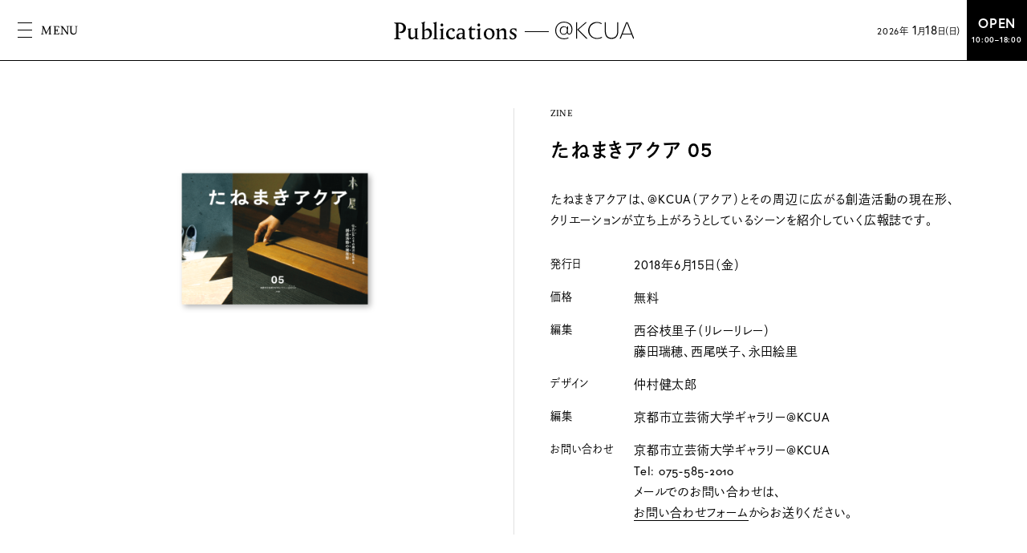

--- FILE ---
content_type: text/html; charset=UTF-8
request_url: https://gallery.kcua.ac.jp/publications/2018/365/
body_size: 11825
content:
<!DOCTYPE html>
<html lang="ja">
<head>
<!-- Global site tag (gtag.js) - Google Analytics -->
<script async src="https://www.googletagmanager.com/gtag/js?id=UA-43527959-2"></script>
<script>
  window.dataLayer = window.dataLayer || [];
  function gtag(){dataLayer.push(arguments);}
  gtag('js', new Date());

  gtag('config', 'UA-43527959-2');
</script>
<meta charset="UTF-8">
<meta http-equiv="X-UA-Compatible" content="IE=edge" />
<meta name="viewport" content="width=device-width, initial-scale=1, shrink-to-fit=yes"> 
<meta name="format-detection" content="telephone=no">
<!-- CSS Start -->
<link href="/assets/css/reset.css" rel="stylesheet" type="text/css">
<link href="/assets/css/common.css" rel="stylesheet" type="text/css">
<link href="/assets/css/swiper.min.css" rel="stylesheet" type="text/css">
<link href="/assets/css/akcua.css?2025-06-01" rel="stylesheet" type="text/css">
<link href="/assets/css/comp.css?2025-06-01" rel="stylesheet" type="text/css">
<link href="/assets/css/detail.css?2025-06-01" rel="stylesheet" type="text/css">

<!-- AdobeFonts Start -->
<script>
  (function(d) {
    var config = {
      kitId: 'jog6ohz',
      scriptTimeout: 3000,
      async: true
    },
    h=d.documentElement,t=setTimeout(function(){h.className=h.className.replace(/\bwf-loading\b/g,"")+" wf-inactive";},config.scriptTimeout),tk=d.createElement("script"),f=false,s=d.getElementsByTagName("script")[0],a;h.className+=" wf-loading";tk.src='https://use.typekit.net/'+config.kitId+'.js';tk.async=true;tk.onload=tk.onreadystatechange=function(){a=this.readyState;if(f||a&&a!="complete"&&a!="loaded")return;f=true;clearTimeout(t);try{Typekit.load(config)}catch(e){}};s.parentNode.insertBefore(tk,s)
  })(document);
</script>

<title>たねまきアクア 05 | 京都市立芸術大学ギャラリー@KCUA | Kyoto City University of Arts Art Gallery @KCUA</title>
<meta name='robots' content='max-image-preview:large' />
	<style>img:is([sizes="auto" i], [sizes^="auto," i]) { contain-intrinsic-size: 3000px 1500px }</style>
	<link rel="alternate" href="https://gallery.kcua.ac.jp/publications/2018/365/" hreflang="ja" />
<link rel="alternate" href="https://gallery.kcua.ac.jp/en/publications/2018/369/" hreflang="en" />
<link rel='stylesheet' id='wp-block-library-css' href='https://gallery.kcua.ac.jp/wp-akcua/wp-includes/css/dist/block-library/style.min.css?ver=6.8.1' type='text/css' media='all' />
<style id='classic-theme-styles-inline-css' type='text/css'>
/*! This file is auto-generated */
.wp-block-button__link{color:#fff;background-color:#32373c;border-radius:9999px;box-shadow:none;text-decoration:none;padding:calc(.667em + 2px) calc(1.333em + 2px);font-size:1.125em}.wp-block-file__button{background:#32373c;color:#fff;text-decoration:none}
</style>
<style id='xo-event-calendar-event-calendar-style-inline-css' type='text/css'>
.xo-event-calendar{font-family:Helvetica Neue,Helvetica,Hiragino Kaku Gothic ProN,Meiryo,MS PGothic,sans-serif;overflow:auto;position:relative}.xo-event-calendar td,.xo-event-calendar th{padding:0!important}.xo-event-calendar .calendar:nth-child(n+2) .month-next,.xo-event-calendar .calendar:nth-child(n+2) .month-prev{visibility:hidden}.xo-event-calendar table{background-color:transparent;border-collapse:separate;border-spacing:0;color:#333;margin:0;padding:0;table-layout:fixed;width:100%}.xo-event-calendar table caption,.xo-event-calendar table tbody,.xo-event-calendar table td,.xo-event-calendar table tfoot,.xo-event-calendar table th,.xo-event-calendar table thead,.xo-event-calendar table tr{background:transparent;border:0;margin:0;opacity:1;outline:0;padding:0;vertical-align:baseline}.xo-event-calendar table table tr{display:table-row}.xo-event-calendar table table td,.xo-event-calendar table table th{display:table-cell;padding:0}.xo-event-calendar table.xo-month{border:1px solid #ccc;border-right-width:0;margin:0 0 8px;padding:0}.xo-event-calendar table.xo-month td,.xo-event-calendar table.xo-month th{background-color:#fff;border:1px solid #ccc;padding:0}.xo-event-calendar table.xo-month caption{caption-side:top}.xo-event-calendar table.xo-month .month-header{display:flex;flex-flow:wrap;justify-content:center;margin:4px 0}.xo-event-calendar table.xo-month .month-header>span{flex-grow:1;text-align:center}.xo-event-calendar table.xo-month button{background-color:transparent;border:0;box-shadow:none;color:#333;cursor:pointer;margin:0;overflow:hidden;padding:0;text-shadow:none;width:38px}.xo-event-calendar table.xo-month button[disabled]{cursor:default;opacity:.3}.xo-event-calendar table.xo-month button>span{text-align:center;vertical-align:middle}.xo-event-calendar table.xo-month button span.nav-prev{border-bottom:2px solid #333;border-left:2px solid #333;display:inline-block;font-size:0;height:13px;transform:rotate(45deg);width:13px}.xo-event-calendar table.xo-month button span.nav-next{border-right:2px solid #333;border-top:2px solid #333;display:inline-block;font-size:0;height:13px;transform:rotate(45deg);width:13px}.xo-event-calendar table.xo-month button:hover span.nav-next,.xo-event-calendar table.xo-month button:hover span.nav-prev{border-width:3px}.xo-event-calendar table.xo-month>thead th{border-width:0 1px 0 0;color:#333;font-size:.9em;font-weight:700;padding:1px 0;text-align:center}.xo-event-calendar table.xo-month>thead th.sunday{color:#d00}.xo-event-calendar table.xo-month>thead th.saturday{color:#00d}.xo-event-calendar table.xo-month .month-week{border:0;overflow:hidden;padding:0;position:relative;width:100%}.xo-event-calendar table.xo-month .month-week table{border:0;margin:0;padding:0}.xo-event-calendar table.xo-month .month-dayname{border-width:1px 0 0 1px;bottom:0;left:0;position:absolute;right:0;top:0}.xo-event-calendar table.xo-month .month-dayname td{border-width:1px 1px 0 0;padding:0}.xo-event-calendar table.xo-month .month-dayname td div{border-width:1px 1px 0 0;font-size:100%;height:1000px;line-height:1.2em;padding:4px;text-align:right}.xo-event-calendar table.xo-month .month-dayname td div.other-month{opacity:.6}.xo-event-calendar table.xo-month .month-dayname td div.today{color:#00d;font-weight:700}.xo-event-calendar table.xo-month .month-dayname-space{height:1.5em;position:relative;top:0}.xo-event-calendar table.xo-month .month-event{background-color:transparent;position:relative;top:0}.xo-event-calendar table.xo-month .month-event td{background-color:transparent;border-width:0 1px 0 0;padding:0 1px 2px}.xo-event-calendar table.xo-month .month-event-space{background-color:transparent;height:1.5em}.xo-event-calendar table.xo-month .month-event-space td{border-width:0 1px 0 0}.xo-event-calendar table.xo-month .month-event tr,.xo-event-calendar table.xo-month .month-event-space tr{background-color:transparent}.xo-event-calendar table.xo-month .month-event-title{background-color:#ccc;border-radius:3px;color:#666;display:block;font-size:.8em;margin:1px;overflow:hidden;padding:0 4px;text-align:left;white-space:nowrap}.xo-event-calendar p.holiday-title{font-size:90%;margin:0;padding:2px 0;vertical-align:middle}.xo-event-calendar p.holiday-title span{border:1px solid #ccc;margin:0 6px 0 0;padding:0 0 0 18px}.xo-event-calendar .loading-animation{left:50%;margin:-20px 0 0 -20px;position:absolute;top:50%}@media(min-width:600px){.xo-event-calendar .calendars.columns-2{-moz-column-gap:15px;column-gap:15px;display:grid;grid-template-columns:repeat(2,1fr);row-gap:5px}.xo-event-calendar .calendars.columns-2 .month-next,.xo-event-calendar .calendars.columns-2 .month-prev{visibility:hidden}.xo-event-calendar .calendars.columns-2 .calendar:first-child .month-prev,.xo-event-calendar .calendars.columns-2 .calendar:nth-child(2) .month-next{visibility:visible}.xo-event-calendar .calendars.columns-3{-moz-column-gap:15px;column-gap:15px;display:grid;grid-template-columns:repeat(3,1fr);row-gap:5px}.xo-event-calendar .calendars.columns-3 .month-next,.xo-event-calendar .calendars.columns-3 .month-prev{visibility:hidden}.xo-event-calendar .calendars.columns-3 .calendar:first-child .month-prev,.xo-event-calendar .calendars.columns-3 .calendar:nth-child(3) .month-next{visibility:visible}.xo-event-calendar .calendars.columns-4{-moz-column-gap:15px;column-gap:15px;display:grid;grid-template-columns:repeat(4,1fr);row-gap:5px}.xo-event-calendar .calendars.columns-4 .month-next,.xo-event-calendar .calendars.columns-4 .month-prev{visibility:hidden}.xo-event-calendar .calendars.columns-4 .calendar:first-child .month-prev,.xo-event-calendar .calendars.columns-4 .calendar:nth-child(4) .month-next{visibility:visible}}.xo-event-calendar.xo-calendar-loading .xo-months{opacity:.5}.xo-event-calendar.xo-calendar-loading .loading-animation{animation:loadingCircRot .8s linear infinite;border:5px solid rgba(0,0,0,.2);border-radius:50%;border-top-color:#4285f4;height:40px;width:40px}@keyframes loadingCircRot{0%{transform:rotate(0deg)}to{transform:rotate(359deg)}}.xo-event-calendar.is-style-legacy table.xo-month .month-header>span{font-size:120%;line-height:28px}.xo-event-calendar.is-style-regular table.xo-month button:not(:hover):not(:active):not(.has-background){background-color:transparent;color:#333}.xo-event-calendar.is-style-regular table.xo-month button>span{text-align:center;vertical-align:middle}.xo-event-calendar.is-style-regular table.xo-month button>span:not(.dashicons){font-size:2em;overflow:hidden;text-indent:100%;white-space:nowrap}.xo-event-calendar.is-style-regular table.xo-month .month-next,.xo-event-calendar.is-style-regular table.xo-month .month-prev{height:2em;width:2em}.xo-event-calendar.is-style-regular table.xo-month .month-header{align-items:center;display:flex;justify-content:center;padding:.2em 0}.xo-event-calendar.is-style-regular table.xo-month .month-header .calendar-caption{flex-grow:1}.xo-event-calendar.is-style-regular table.xo-month .month-header>span{font-size:1.1em}.xo-event-calendar.is-style-regular table.xo-month>thead th{background:#fafafa;font-size:.8em}.xo-event-calendar.is-style-regular table.xo-month .month-dayname td div{font-size:1em;padding:.2em}.xo-event-calendar.is-style-regular table.xo-month .month-dayname td div.today{color:#339;font-weight:700}.xo-event-calendar.is-style-regular .holiday-titles{display:inline-flex;flex-wrap:wrap;gap:.25em 1em}.xo-event-calendar.is-style-regular p.holiday-title{font-size:.875em;margin:0 0 .5em}.xo-event-calendar.is-style-regular p.holiday-title span{margin:0 .25em 0 0;padding:0 0 0 1.25em}

</style>
<style id='xo-event-calendar-simple-calendar-style-inline-css' type='text/css'>
.xo-simple-calendar{box-sizing:border-box;font-family:Helvetica Neue,Helvetica,Hiragino Kaku Gothic ProN,Meiryo,MS PGothic,sans-serif;margin:0;padding:0;position:relative}.xo-simple-calendar td,.xo-simple-calendar th{padding:0!important}.xo-simple-calendar .calendar:nth-child(n+2) .month-next,.xo-simple-calendar .calendar:nth-child(n+2) .month-prev{visibility:hidden}.xo-simple-calendar .calendar table.month{border:0;border-collapse:separate;border-spacing:1px;box-sizing:border-box;margin:0 0 .5em;min-width:auto;outline:0;padding:0;table-layout:fixed;width:100%}.xo-simple-calendar .calendar table.month caption,.xo-simple-calendar .calendar table.month tbody,.xo-simple-calendar .calendar table.month td,.xo-simple-calendar .calendar table.month tfoot,.xo-simple-calendar .calendar table.month th,.xo-simple-calendar .calendar table.month thead,.xo-simple-calendar .calendar table.month tr{background:transparent;border:0;margin:0;opacity:1;outline:0;padding:0;vertical-align:baseline}.xo-simple-calendar .calendar table.month caption{caption-side:top;font-size:1.1em}.xo-simple-calendar .calendar table.month .month-header{align-items:center;display:flex;justify-content:center;width:100%}.xo-simple-calendar .calendar table.month .month-header .month-title{flex-grow:1;font-size:1em;font-weight:400;letter-spacing:.1em;line-height:1em;padding:0;text-align:center}.xo-simple-calendar .calendar table.month .month-header button{background:none;background-color:transparent;border:0;font-size:1.4em;line-height:1.4em;margin:0;outline-offset:0;padding:0;width:1.4em}.xo-simple-calendar .calendar table.month .month-header button:not(:hover):not(:active):not(.has-background){background-color:transparent}.xo-simple-calendar .calendar table.month .month-header button:hover{opacity:.6}.xo-simple-calendar .calendar table.month .month-header button:disabled{cursor:auto;opacity:.3}.xo-simple-calendar .calendar table.month .month-header .month-next,.xo-simple-calendar .calendar table.month .month-header .month-prev{background-color:transparent;color:#333;cursor:pointer}.xo-simple-calendar .calendar table.month tr{background:transparent;border:0;outline:0}.xo-simple-calendar .calendar table.month td,.xo-simple-calendar .calendar table.month th{background:transparent;border:0;outline:0;text-align:center;vertical-align:middle;word-break:normal}.xo-simple-calendar .calendar table.month th{font-size:.8em;font-weight:700}.xo-simple-calendar .calendar table.month td{font-size:1em;font-weight:400}.xo-simple-calendar .calendar table.month .day.holiday{color:#333}.xo-simple-calendar .calendar table.month .day.other{opacity:.3}.xo-simple-calendar .calendar table.month .day>span{box-sizing:border-box;display:inline-block;padding:.2em;width:100%}.xo-simple-calendar .calendar table.month th>span{color:#333}.xo-simple-calendar .calendar table.month .day.sun>span,.xo-simple-calendar .calendar table.month th.sun>span{color:#ec0220}.xo-simple-calendar .calendar table.month .day.sat>span,.xo-simple-calendar .calendar table.month th.sat>span{color:#0069de}.xo-simple-calendar .calendars-footer{margin:.5em;padding:0}.xo-simple-calendar .calendars-footer ul.holiday-titles{border:0;display:inline-flex;flex-wrap:wrap;gap:.25em 1em;margin:0;outline:0;padding:0}.xo-simple-calendar .calendars-footer ul.holiday-titles li{border:0;list-style:none;margin:0;outline:0;padding:0}.xo-simple-calendar .calendars-footer ul.holiday-titles li:after,.xo-simple-calendar .calendars-footer ul.holiday-titles li:before{content:none}.xo-simple-calendar .calendars-footer ul.holiday-titles .mark{border-radius:50%;display:inline-block;height:1.2em;vertical-align:middle;width:1.2em}.xo-simple-calendar .calendars-footer ul.holiday-titles .title{font-size:.7em;vertical-align:middle}@media(min-width:600px){.xo-simple-calendar .calendars.columns-2{-moz-column-gap:15px;column-gap:15px;display:grid;grid-template-columns:repeat(2,1fr);row-gap:5px}.xo-simple-calendar .calendars.columns-2 .month-next,.xo-simple-calendar .calendars.columns-2 .month-prev{visibility:hidden}.xo-simple-calendar .calendars.columns-2 .calendar:first-child .month-prev,.xo-simple-calendar .calendars.columns-2 .calendar:nth-child(2) .month-next{visibility:visible}.xo-simple-calendar .calendars.columns-3{-moz-column-gap:15px;column-gap:15px;display:grid;grid-template-columns:repeat(3,1fr);row-gap:5px}.xo-simple-calendar .calendars.columns-3 .month-next,.xo-simple-calendar .calendars.columns-3 .month-prev{visibility:hidden}.xo-simple-calendar .calendars.columns-3 .calendar:first-child .month-prev,.xo-simple-calendar .calendars.columns-3 .calendar:nth-child(3) .month-next{visibility:visible}.xo-simple-calendar .calendars.columns-4{-moz-column-gap:15px;column-gap:15px;display:grid;grid-template-columns:repeat(4,1fr);row-gap:5px}.xo-simple-calendar .calendars.columns-4 .month-next,.xo-simple-calendar .calendars.columns-4 .month-prev{visibility:hidden}.xo-simple-calendar .calendars.columns-4 .calendar:first-child .month-prev,.xo-simple-calendar .calendars.columns-4 .calendar:nth-child(4) .month-next{visibility:visible}}.xo-simple-calendar .calendar-loading-animation{left:50%;margin:-20px 0 0 -20px;position:absolute;top:50%}.xo-simple-calendar.xo-calendar-loading .calendars{opacity:.3}.xo-simple-calendar.xo-calendar-loading .calendar-loading-animation{animation:SimpleCalendarLoadingCircRot .8s linear infinite;border:5px solid rgba(0,0,0,.2);border-radius:50%;border-top-color:#4285f4;height:40px;width:40px}@keyframes SimpleCalendarLoadingCircRot{0%{transform:rotate(0deg)}to{transform:rotate(359deg)}}.xo-simple-calendar.is-style-regular table.month{border-collapse:collapse;border-spacing:0}.xo-simple-calendar.is-style-regular table.month tr{border:0}.xo-simple-calendar.is-style-regular table.month .day>span{border-radius:50%;line-height:2em;padding:.1em;width:2.2em}.xo-simple-calendar.is-style-frame table.month{background:transparent;border-collapse:collapse;border-spacing:0}.xo-simple-calendar.is-style-frame table.month thead tr{background:#eee}.xo-simple-calendar.is-style-frame table.month tbody tr{background:#fff}.xo-simple-calendar.is-style-frame table.month td,.xo-simple-calendar.is-style-frame table.month th{border:1px solid #ccc}.xo-simple-calendar.is-style-frame .calendars-footer{margin:8px 0}.xo-simple-calendar.is-style-frame .calendars-footer ul.holiday-titles .mark{border:1px solid #ccc;border-radius:0}

</style>
<style id='global-styles-inline-css' type='text/css'>
:root{--wp--preset--aspect-ratio--square: 1;--wp--preset--aspect-ratio--4-3: 4/3;--wp--preset--aspect-ratio--3-4: 3/4;--wp--preset--aspect-ratio--3-2: 3/2;--wp--preset--aspect-ratio--2-3: 2/3;--wp--preset--aspect-ratio--16-9: 16/9;--wp--preset--aspect-ratio--9-16: 9/16;--wp--preset--color--black: #000000;--wp--preset--color--cyan-bluish-gray: #abb8c3;--wp--preset--color--white: #ffffff;--wp--preset--color--pale-pink: #f78da7;--wp--preset--color--vivid-red: #cf2e2e;--wp--preset--color--luminous-vivid-orange: #ff6900;--wp--preset--color--luminous-vivid-amber: #fcb900;--wp--preset--color--light-green-cyan: #7bdcb5;--wp--preset--color--vivid-green-cyan: #00d084;--wp--preset--color--pale-cyan-blue: #8ed1fc;--wp--preset--color--vivid-cyan-blue: #0693e3;--wp--preset--color--vivid-purple: #9b51e0;--wp--preset--gradient--vivid-cyan-blue-to-vivid-purple: linear-gradient(135deg,rgba(6,147,227,1) 0%,rgb(155,81,224) 100%);--wp--preset--gradient--light-green-cyan-to-vivid-green-cyan: linear-gradient(135deg,rgb(122,220,180) 0%,rgb(0,208,130) 100%);--wp--preset--gradient--luminous-vivid-amber-to-luminous-vivid-orange: linear-gradient(135deg,rgba(252,185,0,1) 0%,rgba(255,105,0,1) 100%);--wp--preset--gradient--luminous-vivid-orange-to-vivid-red: linear-gradient(135deg,rgba(255,105,0,1) 0%,rgb(207,46,46) 100%);--wp--preset--gradient--very-light-gray-to-cyan-bluish-gray: linear-gradient(135deg,rgb(238,238,238) 0%,rgb(169,184,195) 100%);--wp--preset--gradient--cool-to-warm-spectrum: linear-gradient(135deg,rgb(74,234,220) 0%,rgb(151,120,209) 20%,rgb(207,42,186) 40%,rgb(238,44,130) 60%,rgb(251,105,98) 80%,rgb(254,248,76) 100%);--wp--preset--gradient--blush-light-purple: linear-gradient(135deg,rgb(255,206,236) 0%,rgb(152,150,240) 100%);--wp--preset--gradient--blush-bordeaux: linear-gradient(135deg,rgb(254,205,165) 0%,rgb(254,45,45) 50%,rgb(107,0,62) 100%);--wp--preset--gradient--luminous-dusk: linear-gradient(135deg,rgb(255,203,112) 0%,rgb(199,81,192) 50%,rgb(65,88,208) 100%);--wp--preset--gradient--pale-ocean: linear-gradient(135deg,rgb(255,245,203) 0%,rgb(182,227,212) 50%,rgb(51,167,181) 100%);--wp--preset--gradient--electric-grass: linear-gradient(135deg,rgb(202,248,128) 0%,rgb(113,206,126) 100%);--wp--preset--gradient--midnight: linear-gradient(135deg,rgb(2,3,129) 0%,rgb(40,116,252) 100%);--wp--preset--font-size--small: 13px;--wp--preset--font-size--medium: 20px;--wp--preset--font-size--large: 36px;--wp--preset--font-size--x-large: 42px;--wp--preset--spacing--20: 0.44rem;--wp--preset--spacing--30: 0.67rem;--wp--preset--spacing--40: 1rem;--wp--preset--spacing--50: 1.5rem;--wp--preset--spacing--60: 2.25rem;--wp--preset--spacing--70: 3.38rem;--wp--preset--spacing--80: 5.06rem;--wp--preset--shadow--natural: 6px 6px 9px rgba(0, 0, 0, 0.2);--wp--preset--shadow--deep: 12px 12px 50px rgba(0, 0, 0, 0.4);--wp--preset--shadow--sharp: 6px 6px 0px rgba(0, 0, 0, 0.2);--wp--preset--shadow--outlined: 6px 6px 0px -3px rgba(255, 255, 255, 1), 6px 6px rgba(0, 0, 0, 1);--wp--preset--shadow--crisp: 6px 6px 0px rgba(0, 0, 0, 1);}:where(.is-layout-flex){gap: 0.5em;}:where(.is-layout-grid){gap: 0.5em;}body .is-layout-flex{display: flex;}.is-layout-flex{flex-wrap: wrap;align-items: center;}.is-layout-flex > :is(*, div){margin: 0;}body .is-layout-grid{display: grid;}.is-layout-grid > :is(*, div){margin: 0;}:where(.wp-block-columns.is-layout-flex){gap: 2em;}:where(.wp-block-columns.is-layout-grid){gap: 2em;}:where(.wp-block-post-template.is-layout-flex){gap: 1.25em;}:where(.wp-block-post-template.is-layout-grid){gap: 1.25em;}.has-black-color{color: var(--wp--preset--color--black) !important;}.has-cyan-bluish-gray-color{color: var(--wp--preset--color--cyan-bluish-gray) !important;}.has-white-color{color: var(--wp--preset--color--white) !important;}.has-pale-pink-color{color: var(--wp--preset--color--pale-pink) !important;}.has-vivid-red-color{color: var(--wp--preset--color--vivid-red) !important;}.has-luminous-vivid-orange-color{color: var(--wp--preset--color--luminous-vivid-orange) !important;}.has-luminous-vivid-amber-color{color: var(--wp--preset--color--luminous-vivid-amber) !important;}.has-light-green-cyan-color{color: var(--wp--preset--color--light-green-cyan) !important;}.has-vivid-green-cyan-color{color: var(--wp--preset--color--vivid-green-cyan) !important;}.has-pale-cyan-blue-color{color: var(--wp--preset--color--pale-cyan-blue) !important;}.has-vivid-cyan-blue-color{color: var(--wp--preset--color--vivid-cyan-blue) !important;}.has-vivid-purple-color{color: var(--wp--preset--color--vivid-purple) !important;}.has-black-background-color{background-color: var(--wp--preset--color--black) !important;}.has-cyan-bluish-gray-background-color{background-color: var(--wp--preset--color--cyan-bluish-gray) !important;}.has-white-background-color{background-color: var(--wp--preset--color--white) !important;}.has-pale-pink-background-color{background-color: var(--wp--preset--color--pale-pink) !important;}.has-vivid-red-background-color{background-color: var(--wp--preset--color--vivid-red) !important;}.has-luminous-vivid-orange-background-color{background-color: var(--wp--preset--color--luminous-vivid-orange) !important;}.has-luminous-vivid-amber-background-color{background-color: var(--wp--preset--color--luminous-vivid-amber) !important;}.has-light-green-cyan-background-color{background-color: var(--wp--preset--color--light-green-cyan) !important;}.has-vivid-green-cyan-background-color{background-color: var(--wp--preset--color--vivid-green-cyan) !important;}.has-pale-cyan-blue-background-color{background-color: var(--wp--preset--color--pale-cyan-blue) !important;}.has-vivid-cyan-blue-background-color{background-color: var(--wp--preset--color--vivid-cyan-blue) !important;}.has-vivid-purple-background-color{background-color: var(--wp--preset--color--vivid-purple) !important;}.has-black-border-color{border-color: var(--wp--preset--color--black) !important;}.has-cyan-bluish-gray-border-color{border-color: var(--wp--preset--color--cyan-bluish-gray) !important;}.has-white-border-color{border-color: var(--wp--preset--color--white) !important;}.has-pale-pink-border-color{border-color: var(--wp--preset--color--pale-pink) !important;}.has-vivid-red-border-color{border-color: var(--wp--preset--color--vivid-red) !important;}.has-luminous-vivid-orange-border-color{border-color: var(--wp--preset--color--luminous-vivid-orange) !important;}.has-luminous-vivid-amber-border-color{border-color: var(--wp--preset--color--luminous-vivid-amber) !important;}.has-light-green-cyan-border-color{border-color: var(--wp--preset--color--light-green-cyan) !important;}.has-vivid-green-cyan-border-color{border-color: var(--wp--preset--color--vivid-green-cyan) !important;}.has-pale-cyan-blue-border-color{border-color: var(--wp--preset--color--pale-cyan-blue) !important;}.has-vivid-cyan-blue-border-color{border-color: var(--wp--preset--color--vivid-cyan-blue) !important;}.has-vivid-purple-border-color{border-color: var(--wp--preset--color--vivid-purple) !important;}.has-vivid-cyan-blue-to-vivid-purple-gradient-background{background: var(--wp--preset--gradient--vivid-cyan-blue-to-vivid-purple) !important;}.has-light-green-cyan-to-vivid-green-cyan-gradient-background{background: var(--wp--preset--gradient--light-green-cyan-to-vivid-green-cyan) !important;}.has-luminous-vivid-amber-to-luminous-vivid-orange-gradient-background{background: var(--wp--preset--gradient--luminous-vivid-amber-to-luminous-vivid-orange) !important;}.has-luminous-vivid-orange-to-vivid-red-gradient-background{background: var(--wp--preset--gradient--luminous-vivid-orange-to-vivid-red) !important;}.has-very-light-gray-to-cyan-bluish-gray-gradient-background{background: var(--wp--preset--gradient--very-light-gray-to-cyan-bluish-gray) !important;}.has-cool-to-warm-spectrum-gradient-background{background: var(--wp--preset--gradient--cool-to-warm-spectrum) !important;}.has-blush-light-purple-gradient-background{background: var(--wp--preset--gradient--blush-light-purple) !important;}.has-blush-bordeaux-gradient-background{background: var(--wp--preset--gradient--blush-bordeaux) !important;}.has-luminous-dusk-gradient-background{background: var(--wp--preset--gradient--luminous-dusk) !important;}.has-pale-ocean-gradient-background{background: var(--wp--preset--gradient--pale-ocean) !important;}.has-electric-grass-gradient-background{background: var(--wp--preset--gradient--electric-grass) !important;}.has-midnight-gradient-background{background: var(--wp--preset--gradient--midnight) !important;}.has-small-font-size{font-size: var(--wp--preset--font-size--small) !important;}.has-medium-font-size{font-size: var(--wp--preset--font-size--medium) !important;}.has-large-font-size{font-size: var(--wp--preset--font-size--large) !important;}.has-x-large-font-size{font-size: var(--wp--preset--font-size--x-large) !important;}
:where(.wp-block-post-template.is-layout-flex){gap: 1.25em;}:where(.wp-block-post-template.is-layout-grid){gap: 1.25em;}
:where(.wp-block-columns.is-layout-flex){gap: 2em;}:where(.wp-block-columns.is-layout-grid){gap: 2em;}
:root :where(.wp-block-pullquote){font-size: 1.5em;line-height: 1.6;}
</style>
<link rel='stylesheet' id='xo-event-calendar-css' href='https://gallery.kcua.ac.jp/content/plugins/xo-event-calendar/css/xo-event-calendar.css?ver=3.2.10' type='text/css' media='all' />
<link rel="https://api.w.org/" href="https://gallery.kcua.ac.jp/wp-json/" /><link rel="alternate" title="JSON" type="application/json" href="https://gallery.kcua.ac.jp/wp-json/wp/v2/publications/365" /><link rel="alternate" title="oEmbed (JSON)" type="application/json+oembed" href="https://gallery.kcua.ac.jp/wp-json/oembed/1.0/embed?url=https%3A%2F%2Fgallery.kcua.ac.jp%2Fpublications%2F2018%2F365%2F" />
<link rel="alternate" title="oEmbed (XML)" type="text/xml+oembed" href="https://gallery.kcua.ac.jp/wp-json/oembed/1.0/embed?url=https%3A%2F%2Fgallery.kcua.ac.jp%2Fpublications%2F2018%2F365%2F&#038;format=xml" />
<meta name="description" content="たねまきアクアは、@KCUA（アクア）とその周辺に広がる創造活動の現在形、クリエーションが立ち上がろうとしているシーンを紹介していく広報誌です。" />
<meta property="og:title" content="たねまきアクア 05｜京都市立芸術大学ギャラリー@KCUA | Kyoto City University of Arts Art Gallery @KCUA" />
<meta property="og:description" content="たねまきアクアは、@KCUA（アクア）とその周辺に広がる創造活動の現在形、クリエーションが立ち上がろうとしているシーンを紹介していく広報誌です。" />
<meta property="og:type" content="article" />
<meta property="og:url" content="https://gallery.kcua.ac.jp/publications/2018/365/" />
<meta property="og:image" content="https://gallery.kcua.ac.jp/uploads/2020/04/AKCUA_web-Publications-img25-min.png" />
<meta property="og:site_name" content="京都市立芸術大学ギャラリー@KCUA | Kyoto City University of Arts Art Gallery @KCUA" />
<meta name="twitter:card" content="summary_large_image" />
<meta name="twitter:site" content="@gallery_AKCUA" />
<meta property="og:locale" content="ja_JP" />
</head>

<body id="publicationsDetail" class="contentLanJp contentUnder">
<div id="loaderBg"><img src="/assets/img/common/loader.svg" alt="" class="loader"></div>

<header id="header" class="close">


<div class="headInner">

<nav id="globalNavi">
<a class="naviBtn"><span class="btnIcon"><span class="btnIconWrap"><span></span><span></span><span></span></span></span><span class="btnTxt lanEn">MENU</span></a>
<div class="naviWrap">
<ul class="homeBtn">
    <li><a href="/">Home</a></li>
</ul>
<div class="naviWrapInner heightFull">
<div class="mainNaviWrap">
<ul class="mainNavi typeJp">
    <li><a href="/exhibitions/">
        <span class="lanEn">Exhibitions</span>
        <span class="lanJp">展覧会</span>
    </a></li>
    <li><a href="/projects/">
        <span class="lanEn">Projects</span>
        <span class="lanJp">プロジェクト</span>
    </a></li>
    <li><a href="/events/">
        <span class="lanEn">Events</span>
        <span class="lanJp">イベント</span>
    </a></li>
    <li><a href="/archives/">
        <span class="lanEn">Archives</span>
        <span class="lanJp">過去の展覧会</span>
    </a></li>
    <li><a href="/articles/">
        <span class="lanEn">Articles</span>
        <span class="lanJp">記事</span>
    </a></li>
    <li><a href="/publications/">
        <span class="lanEn">Publications</span>
        <span class="lanJp">刊行物</span>
    </a></li>
    <li><a href="/about/">
        <span class="lanEn">About</span>
        <span class="lanJp">@KCUAについて</span>
    </a></li>
    <li><a href="/visit/">
        <span class="lanEn">Visit</span>
        <span class="lanJp">ご利用案内</span>
    </a></li>
    <li><a href="/news/">
        <span class="lanEn">News</span>
        <span class="lanJp">お知らせ</span>
    </a></li>
</ul>
</div>
<ul class="lanBtn lanEn">
	<li class="lang-item lang-item-2 lang-item-ja current-lang lang-item-first"><a lang="ja" hreflang="ja" href="https://gallery.kcua.ac.jp/publications/2018/365/" aria-current="true">日本語</a></li>
	<li class="lang-item lang-item-5 lang-item-en"><a lang="en-GB" hreflang="en-GB" href="https://gallery.kcua.ac.jp/en/publications/2018/369/">English</a></li>
</ul>
</div>
</div>
</nav>


<div id="headTtlArea" class="under detail">
<div class="underHeadTtl">
<h2 id="contentTtl" class="lanEn">
<a href="https://gallery.kcua.ac.jp/publications">Publications
</a>
</h2>
<h1 id="siteTtl"><a href="/">京都市立芸術大学ギャラリー@KCUA</a></h1>
</div>
<p class="detailContTtl"><a href="#">たねまきアクア 05</a></p>
</div>


<section id="openingInfo" class="openingInfoOpen">
<a href="/news/#schedule">
<p class="openingInfoToday">
2026年<span class="todayMonth">1</span>月<span class="todayDay">18</span>日（日）
</p>
<ul class="openingInfoStatus">
    <li class="status">OPEN</li>
    <li class="statusHour">10:00&ndash;18:00</li>
</ul>
</a>
</section>

</div>
</header>

<div class="contentWrap mtHeader">
<article class="content">

<!-- 
------------------------------------------------------------------------------------------------------------------------
START: PUB D INTRO
------------------------------------------------------------------------------------------------------------------------ 
-->  
<article class="pubDIntro pubDCont">
<div class="contentInner">
<div class="pubDIntroPhArea">
<div class="pubDIntroPhSlideWrap swiper-container">
<ul class="pubDIntroPhSlide swiper-wrapper">

<li class="slideCont swiper-slide"><figure class="pubPh ph phShadow"><img src="https://gallery.kcua.ac.jp/uploads/2020/04/AKCUA_web-Publications-img25-min-1200x800.png" alt=""></figure></li>

</ul>
</div>
</div>
<div class="pubDIntroTxtArea">
<p class="pubDCategory lanEn">
ZINE</p>
    
    
<h3 class="pubDTtl">たねまきアクア 05</h3>
    
    
    
<section class="introDesc moreContBox">
<div class="moreCont">
<div class="moreContInner wysiwyg">
<p>たねまきアクアは、@KCUA（アクア）とその周辺に広がる創造活動の現在形、クリエーションが立ち上がろうとしているシーンを紹介していく広報誌です。</p>
</div>
</div>
<ul class="moreBtn"><li><span>続きを読む</span></li></ul>
</section>

<div class="detailIntroData">
<dl class="dataCont">
<dt class="dataItem">発行日</dt>
<dd class="dataTxt wysiwyg">2018年6月15日（金）</dd>
</dl>
<dl class="dataCont">
<dt class="dataItem">価格</dt>
<dd class="dataTxt wysiwyg">無料</dd>
</dl>
<dl class="dataCont">
<dt class="dataItem">編集</dt>
<dd class="dataTxt wysiwyg">西谷枝里子（リレーリレー）<br />
藤田瑞穂、西尾咲子、永田絵里</dd>
</dl>
<dl class="dataCont">
<dt class="dataItem">デザイン</dt>
<dd class="dataTxt wysiwyg">仲村健太郎</dd>
</dl>
<dl class="dataCont">
<dt class="dataItem">編集</dt>
<dd class="dataTxt wysiwyg">京都市立芸術大学ギャラリー@KCUA</dd>
</dl>

<dl class="dataCont dataContact">
  
<dt class="dataItem">お問い<br class="brSp">合わせ</dt>
  
<dd class="dataTxt wysiwyg">
             <p>京都市立芸術大学ギャラリー@KCUA<br />
Tel: <span class="numOld">075-585-2010</span><br />
メールでのお問い合わせは、<br />
<a href="/visit/#contact">お問い合わせフォーム</a>からお送りください。</p>
            </dd>
</dl>    
</div>
</div>
</div>
</article>
<!-- 
------------------------------------------------------------------------------------------------------------------------
END: PUB D INTRO
------------------------------------------------------------------------------------------------------------------------ 
-->  

<!-- 
------------------------------------------------------------------------------------------------------------------------
START: PUB D MOKUJI
------------------------------------------------------------------------------------------------------------------------ 
-->  
<article class="pubDMokuji pubDCont">
<div class="contentInner">
<div class="contTtlArea displaySp">
<h3 class="contTtl01 lanEn">Contents</h3>
<p class="contTtl01Jp">収録内容</p></div>
<div class="contA">
<div class="contATtlArea displayPc">
<div class="inner">
<h4 class="contATtl" aria-hidden="true">収録内容</h4>
</div>
</div>
<div class="contAContArea">
<p>pp. 4–15: STUDIO VISIT @KCUA——クリスチャン・ヤンコフスキー<br />
pp. 16–25: WORKSHOP @KCUA——「アーティストワークショップ　後日譚」<br />
pp. 26–27: SCHEDULE @KCUA 2018.4–2019.3<br />
pp. 28–29: VOICE @KCUA vol. 5——田中みゆき「見えない人にとってこの冊子は白紙です。」<br />
pp. 30–31: REPORT @KCUA vol. 4——田村友一郎「麗水」</p>
</div>
</div>
</div>
</article>
<!-- 
------------------------------------------------------------------------------------------------------------------------
END: PUB D MOKUJI
------------------------------------------------------------------------------------------------------------------------ 
-->  
    
<!-- 
------------------------------------------------------------------------------------------------------------------------
START: PUB D DL
------------------------------------------------------------------------------------------------------------------------ 
-->    
<article class="pubDDL pubDCont">
<div class="contentInner">
<div class="contTtlArea displaySp">
<h3 class="contTtl01 lanEn">Download</h3>
<p class="contTtl01Jp">ダウンロード</p></div>
<div class="contA">
<div class="contATtlArea displayPc">
<div class="inner">
<h4 class="contATtl" aria-hidden="true">ダウンロード</h4>
</div>
</div>
<div class="contAContArea">
<section class="docCont">
<a href="https://gallery.kcua.ac.jp/uploads/2020/04/tanemaki-akcua-05.pdf" target="_blank" rel="noopenner">
<dl class="inner">
<dt class="docPh ph">
<figure class="ph"><img class="lazyload" data-src="https://gallery.kcua.ac.jp/uploads/2020/04/tanemaki_05_dl_thumb-750x543.jpg" alt=""></figure>
</dt>
<dd class="docTtl">たねまきアクア 05（PDF版）<span class="docData">［PDF・2.2MB］</span></dd>
</dl>
</a>
</section>
</div>
</div>
</div>
</article>
<!-- 
------------------------------------------------------------------------------------------------------------------------
END: PUB D DL
------------------------------------------------------------------------------------------------------------------------ 
--> 


<!-- 
------------------------------------------------------------------------------------------------------------------------
START: PUB D VIDEO
------------------------------------------------------------------------------------------------------------------------ 
-->   
<!-- 
------------------------------------------------------------------------------------------------------------------------
END: PUB D VIDEO
------------------------------------------------------------------------------------------------------------------------ 
--> 
    
<!-- 
------------------------------------------------------------------------------------------------------------------------
START: PUB D SERIES
------------------------------------------------------------------------------------------------------------------------ 
-->    
<article class="pubDSeries pubDCont">
<div class="contentInner">
<div class="contTtlArea">
<h3 class="contTtl01 lanEn">Series</h3>
<p class="contTtl01Jp">シリーズ</p></div>
    
<div class="spSlideContList swiper-container">
<div class="swiper-wrapper">
<div class="pubCont detailPubCont swiper-slide">
<a href="https://gallery.kcua.ac.jp/publications/2021/7666/">
<div class="inner">
<figure class="pubPh ph phShadow">
<img src="https://gallery.kcua.ac.jp/uploads/2021/11/AKCUA_web-Publications-img30-min-750x500.png" alt="">
</figure>
<div class="pubTxtArea">
<p class="pubCategory lanEn">
ZINE</p>
    
    
<h3 class="pubTtl">たねまきアクア08</h3>
    
    
        
<p class="pubDate">2021年10月31日（日）発行</p>
</div>
</div>
</a>
</div><div class="pubCont detailPubCont swiper-slide">
<a href="https://gallery.kcua.ac.jp/publications/2020/2179/">
<div class="inner">
<figure class="pubPh ph phShadow">
<img src="https://gallery.kcua.ac.jp/uploads/2020/05/AKCUA_web-Publications-img23-min-e1589511493527-750x500.png" alt="">
</figure>
<div class="pubTxtArea">
<p class="pubCategory lanEn">
ZINE</p>
    
    
<h3 class="pubTtl">たねまきアクア07</h3>
    
    
        
<p class="pubDate">2020年3月31日（火）発行</p>
</div>
</div>
</a>
</div><div class="pubCont detailPubCont swiper-slide">
<a href="https://gallery.kcua.ac.jp/publications/2019/373/">
<div class="inner">
<figure class="pubPh ph phShadow">
<img src="https://gallery.kcua.ac.jp/uploads/2020/04/AKCUA_web-Publications-img24-min-750x500.png" alt="">
</figure>
<div class="pubTxtArea">
<p class="pubCategory lanEn">
ZINE</p>
    
    
<h3 class="pubTtl">たねまきアクア 06</h3>
    
    
        
<p class="pubDate">2019年3月25日（月）発行</p>
</div>
</div>
</a>
</div></div>
<div class="swiper-pagination displaySp"></div>
</div>
    
</div>
</article>
<!-- 
------------------------------------------------------------------------------------------------------------------------
START: PUB D SERIES
------------------------------------------------------------------------------------------------------------------------ 
-->

<article id="relatedPage" class="relatedPage">
<div class="contentInner">

<div class="contTtlArea">
<h3 class="contTtl01 lanEn">Related Pages</h3>
<p class="contTtl01Jp">関連ページ</p></div>





<div class="relatedPageExhibition contA">
<div class="contATtlArea">
<div class="inner">
 
<h4 class="contATtl">関連する展覧会</h4>
</div>
</div>
<div class="contAContArea">
<section class="spSlideContList swiper-container">
<div class="swiper-wrapper">
<div class="archCont detailArchCont swiper-slide">
<a href="https://gallery.kcua.ac.jp/archives/2015/3670/">
<figure class="archPh ph">
<img src="https://gallery.kcua.ac.jp/uploads/2020/07/lD_cover-700x308-1.jpg" alt="">
</figure>
<div class="archTxtArea">
<div class="inner">
<p class="archCategory lanEn">
SPECIAL EXHIBITIONS</p>
<p class="archSubTtl">ARTIST WORKSHOP @KCUA by Lucky Dragons </p>    
<h5 class="archTtl">The Open Score</h5>
    
    
<p class="archSession">
2015年1月24日（土）<span class="endash">&ndash;</span>2015年2月8日（日）</p>
</div>
</div>
</a></div><div class="archCont detailArchCont swiper-slide">
<a href="https://gallery.kcua.ac.jp/archives/2012/8637/">
<figure class="archPh ph">
</figure>
<div class="archTxtArea">
<div class="inner">
<p class="archCategory lanEn">
KCUA EXHIBITIONS</p>
    
<h5 class="archTtl">京都市立芸術大学博士課程展</h5>
    
    
<p class="archSession">
2012年1月21日（土）<span class="endash">&ndash;</span>2012年2月12日（日）</p>
</div>
</div>
</a></div><div class="archCont detailArchCont swiper-slide">
<a href="https://gallery.kcua.ac.jp/archives/2015/2469/">
<figure class="archPh ph">
<img src="https://gallery.kcua.ac.jp/uploads/2020/06/003_OSH4174-1200x800.jpg" alt="">
</figure>
<div class="archTxtArea">
<div class="inner">
<p class="archCategory lanEn">
SPECIAL EXHIBITIONS</p>
<p class="archSubTtl">タデウシュ・カントル生誕100周年記念事業</p>    
<h5 class="archTtl">死の劇場——カントルへのオマージュ</h5>
    
    
<p class="archSession">
2015年10月10日（土）<span class="endash">&ndash;</span>2015年11月15日（日）</p>
</div>
</div>
</a></div><div class="archCont detailArchCont swiper-slide">
<a href="https://gallery.kcua.ac.jp/archives/2018/1537/">
<figure class="archPh ph">
<img src="https://gallery.kcua.ac.jp/uploads/2018/07/Tiger01.jpg" alt="">
</figure>
<div class="archTxtArea">
<div class="inner">
<p class="archCategory lanEn">
SPECIAL EXHIBITIONS</p>
<p class="archSubTtl">明治150年・京都のキセキ・プロジェクト<br>京都市立芸術大学芸術資料館収蔵品活用展</p>    
<h5 class="archTtl">田村友一郎「叫び声／Hell Scream」</h5>
    
    
<p class="archSession">
2018年7月21日（土）<span class="endash">&ndash;</span>2018年8月19日（日）</p>
</div>
</div>
</a></div><div class="archCont detailArchCont swiper-slide">
<a href="https://gallery.kcua.ac.jp/archives/2011/8775/">
<figure class="archPh ph">
<img src="https://gallery.kcua.ac.jp/uploads/2022/05/IMG_4603-1200x720.jpeg" alt="">
</figure>
<div class="archTxtArea">
<div class="inner">
<p class="archCategory lanEn">
KCUA EXHIBITIONS</p>
<p class="archSubTtl">京都市立芸術大学芸術学研究室による総合選抜展</p>    
<h5 class="archTtl">Colors of KCUA 2011</h5>
    
    
<p class="archSession">
2011年8月13日（土）<span class="endash">&ndash;</span>2011年8月21日（日）</p>
</div>
</div>
</a></div><div class="archCont detailArchCont swiper-slide">
<a href="https://gallery.kcua.ac.jp/archives/2018/1129/">
<figure class="archPh ph">
<img src="https://gallery.kcua.ac.jp/uploads/2018/09/09A1358-1200x800.jpg" alt="">
</figure>
<div class="archTxtArea">
<div class="inner">
<p class="archCategory lanEn">
SPECIAL EXHIBITIONS</p>
    
<h5 class="archTtl">クリスチャン・ヤンコフスキー「Floating World」</h5>
    
    
<p class="archSession">
2018年9月15日（土）<span class="endash">&ndash;</span>2018年10月28日（日）</p>
</div>
</div>
</a></div></div>
<div class="swiper-pagination displaySp"></div>
</section>
</div>
</div>



</div>
</article>
</article>
</div>
<footer id="footer">
<div class="contentInner">
<article class="footNavi">
<div class="inner">

<ul class="footNaviList footNaviList01">
<li class="naviCont">
    <a href="/exhibitions/">
    <span class="naviContTtl"><span class="ttlInner">展覧会</span></span>
    <ul class="naviContElement">
        <li>開催中の展覧会</li>
        <li>今後の予定</li>
    </ul>
    </a>
</li>

<li class="naviCont">
    <a href="/projects/">
    <span class="naviContTtl"><span class="ttlInner">プロジェクト</span></span>
    <ul class="naviContElement">
        <li>活動中のプロジェクト</li>
        <li>過去のプロジェクト</li>
    </ul>
    </a>
</li>
    
<li class="naviCont">
    <a href="/events/">
    <span class="naviContTtl"><span class="ttlInner">イベント</span></span>
    <ul class="naviContElement">
        <li>COMMONS</li><li>LECTURE</li><li>PERFORMANCE</li><li>SCREENING</li><li>SYMPOSIUM</li><li>TALK</li><li>UNSORTED</li><li>WORKSHOP</li>    </ul>
    </a>
</li>
    
<li class="naviCont">
    <a href="/news/">
    <span class="naviContTtl"><span class="ttlInner">お知らせ</span></span>
    <ul class="naviContElement">
    <li>INFORMATION</li><li>OPEN CALL</li>    <li>カレンダー</li>
    </ul>
    </a>
</li>
</ul>
    
    
<ul class="footNaviList footNaviList02">
<li class="naviCont">
    <a href="/archives/">
    <span class="naviContTtl"><span class="ttlInner">過去の展覧会</span></span>
<ul class="naviContElement">
<li>2010<span class="endash">&ndash;</span>2025</li>
</ul>
</a>
</li>
    
<li class="naviCont">
    <a href="/articles/">
    <span class="naviContTtl"><span class="ttlInner">記事</span></span>
    <ul class="naviContElement">
        <li>INTERVIEW</li><li>REPORT</li><li>REVIEW</li><li>STUDIO VISIT</li><li>VOICE</li><li>WORKSHOP</li>    </ul>
    </a>
</li>
    
<li class="naviCont">
    <a href="/publications/">
    <span class="naviContTtl"><span class="ttlInner">刊行物</span></span>
    <ul class="naviContElement">
        <li>ANNUAL REPORT</li><li>CATALOGUE</li><li>OTHER</li><li>ZINE</li>    </ul>
    </a>
</li>
</ul>
    

<ul class="footNaviList footNaviList03">
<li class="naviCont">
    <a href="/about/">
    <span class="naviContTtl"><span class="ttlInner">@KCUAについて</span></span>
    <ul class="naviContElement">
        <li>@KCUAとは</li>
        <li>スタッフ紹介</li>
        <li>年次報告書</li>
    </ul>
    </a>
</li>
<li class="naviCont">
    <a href="/visit/">
    <span class="naviContTtl"><span class="ttlInner">ご利用案内</span></span>
    <ul class="naviContElement">
        <li>アクセス</li>
        <li>展覧会について</li>
        <li>見学について</li>
        <li>各種申請</li>
        <li>フロアマップ</li>
        <li>メールニュース</li>
        <li>お問い合わせ</li>
    </ul>
    </a>
</li>
    
<li class="naviCont">
    <ul class="naviSubList">
        <li><a href="/">Home</a></li>
        <li><a href="/policy/">Site Policy</a></li>
        <li><a href="/sitemap/">Site Map</a></li>
    </ul>
</li>
</ul>
</div>
</article>
    
<article class="footInfo">
<section class="footInfoCont footInfoCont01">
<h1 class="footSiteTtl"><a href="/">京都市立芸術大学ギャラリー@KCUA</a></h1>
<ul class="footAccess"><li>〒600-8601 京都市下京区下之町57-1 京都市立芸術大学 C棟1F<br><span class="small">（送付物は C棟2F @KCUA キュレトリアル・ラボにお送りください）</span></li>
<li>10:00<span class="endash">&ndash;</span>18:00（月曜・年末年始休館）</li>
<li>Tel: <span class="numOld">075-585-2010</span> ／ Fax: <span class="numOld">075-585-2017</span></li>
</ul>
</section>
<section class="footInfoCont footInfoCont02">
<ul class="linkBtn">
    <li><a href="/news/#schedule"><span class="icon">カレンダー</span></a></li>
    <li><a href="/visit/"><span class="icon">アクセス</span></a></li>
</ul>
</section>
<section class="footInfoCont footInfoCont03">
<ul class="footSnsBtn footSnsBtn01">
    <li class="iconFacebook"><a href="https://www.facebook.com/akcua" target="_blank" rel="noopenner">Facebook</a></li>
    <li class="iconTwitter"><a href="https://twitter.com/gallery_aKCUA" target="_blank" rel="noopenner">X</a></li>
    <li class="iconInstagram"><a href="https://instagram.com/gallery_akcua" target="_blank" rel="noopenner">Instagram</a></li>
</ul>
<ul class="footSnsBtn footSnsBtn02">
    <li class="iconNote"><a href="https://akcua-museum.note.jp" target="_blank" rel="noopenner">note</a></li>
    <li class="iconTumblr"><a href="https://akcua.tumblr.com/" target="_blank" rel="noopenner">Tumblr</a></li>
</ul>
</section>
<section class="footInfoCont footInfoCont04">
<p class="footLogoAkcua footLogo"><a href="/">@KCUA</a></p>
<p class="footLogoKcua footLogo"><a href="https://www.kcua.ac.jp/" target="_blank" rel="noopenner">京都市立芸術大学</a></p>
<small class="footCopy">&copy; Kyoto City University of Arts. All rights reserved.</small>
</section>
    
</article>
</div>
</footer>


<!-- JS Start -->
<script src="/assets/js/jquery-3.5.1.min.js"></script>
<script src="/assets/js/jquery.easing.1.3.js"></script>
<script src="/assets/js/lazyload.min.js"></script>
<script src="/assets/js/ofi.min.js"></script>
<script src="/assets/js/jquery.inview.min.js"></script>
<script src="/assets/js/swiper.min.js"></script>
<script src="/assets/js/akcua.js?2025-05-19"></script>
<script src="/assets/js/publications-detail.js?2025-05-19"></script>
<script>$('.lazyload').lazyload();</script>

<script type="speculationrules">
{"prefetch":[{"source":"document","where":{"and":[{"href_matches":"\/*"},{"not":{"href_matches":["\/wp-akcua\/wp-*.php","\/wp-akcua\/wp-admin\/*","\/uploads\/*","\/content\/*","\/content\/plugins\/*","\/content\/themes\/akcua\/*","\/*\\?(.+)"]}},{"not":{"selector_matches":"a[rel~=\"nofollow\"]"}},{"not":{"selector_matches":".no-prefetch, .no-prefetch a"}}]},"eagerness":"conservative"}]}
</script>
<script type="text/javascript" src="https://gallery.kcua.ac.jp/wp-akcua/wp-includes/js/dist/hooks.min.js?ver=4d63a3d491d11ffd8ac6" id="wp-hooks-js"></script>
<script type="text/javascript" src="https://gallery.kcua.ac.jp/wp-akcua/wp-includes/js/dist/i18n.min.js?ver=5e580eb46a90c2b997e6" id="wp-i18n-js"></script>
<script type="text/javascript" id="wp-i18n-js-after">
/* <![CDATA[ */
wp.i18n.setLocaleData( { 'text direction\u0004ltr': [ 'ltr' ] } );
/* ]]> */
</script>
<script type="text/javascript" src="https://gallery.kcua.ac.jp/content/plugins/contact-form-7/includes/swv/js/index.js?ver=6.0.6" id="swv-js"></script>
<script type="text/javascript" id="contact-form-7-js-translations">
/* <![CDATA[ */
( function( domain, translations ) {
	var localeData = translations.locale_data[ domain ] || translations.locale_data.messages;
	localeData[""].domain = domain;
	wp.i18n.setLocaleData( localeData, domain );
} )( "contact-form-7", {"translation-revision-date":"2025-04-11 06:42:50+0000","generator":"GlotPress\/4.0.1","domain":"messages","locale_data":{"messages":{"":{"domain":"messages","plural-forms":"nplurals=1; plural=0;","lang":"ja_JP"},"This contact form is placed in the wrong place.":["\u3053\u306e\u30b3\u30f3\u30bf\u30af\u30c8\u30d5\u30a9\u30fc\u30e0\u306f\u9593\u9055\u3063\u305f\u4f4d\u7f6e\u306b\u7f6e\u304b\u308c\u3066\u3044\u307e\u3059\u3002"],"Error:":["\u30a8\u30e9\u30fc:"]}},"comment":{"reference":"includes\/js\/index.js"}} );
/* ]]> */
</script>
<script type="text/javascript" id="contact-form-7-js-before">
/* <![CDATA[ */
var wpcf7 = {
    "api": {
        "root": "https:\/\/gallery.kcua.ac.jp\/wp-json\/",
        "namespace": "contact-form-7\/v1"
    }
};
/* ]]> */
</script>
<script type="text/javascript" src="https://gallery.kcua.ac.jp/content/plugins/contact-form-7/includes/js/index.js?ver=6.0.6" id="contact-form-7-js"></script>
<script type="text/javascript" id="xo-event-calendar-ajax-js-extra">
/* <![CDATA[ */
var xo_event_calendar_object = {"ajax_url":"https:\/\/gallery.kcua.ac.jp\/wp-akcua\/wp-admin\/admin-ajax.php","action":"xo_event_calendar_month"};
var xo_simple_calendar_object = {"ajax_url":"https:\/\/gallery.kcua.ac.jp\/wp-akcua\/wp-admin\/admin-ajax.php","action":"xo_simple_calendar_month"};
/* ]]> */
</script>
<script type="text/javascript" src="https://gallery.kcua.ac.jp/content/plugins/xo-event-calendar/js/ajax.js?ver=3.2.10" id="xo-event-calendar-ajax-js"></script>
</body>
</html>

--- FILE ---
content_type: text/css
request_url: https://gallery.kcua.ac.jp/assets/css/common.css
body_size: 797
content:
@charset "UTF-8";

/* ========================================================================================================================
DEFAULT SET
======================================================================================================================== */
/* ------------------------------------------------------------
TEXT
-------------------------------------------------------------*/
.bold { font-weight: bold !important; }
.red, .red a { color: #d20000 !important; }
/* .small { font-size: 10px !important; } */
.italic { font-style: italic !important; }
.txtL { text-align: left!important; }
.txtR { text-align: right!important; }
.txtC { text-align: center!important; }
sup { font-size: 50%; vertical-align: top; top: 0.75em;}
sub { font-size: 50%; vertical-align: bottom; top: -0.75em; }
/* ------------------------------------------------------------
CLEARFIX, FLOAT
-------------------------------------------------------------*/
.clearfix:after { content: ""; clear: both; display: block; }
.fr { float: right; }
.fl { float: left; }
.clear { clear: both; }
/* ------------------------------------------------------------
FONT SIZE
-------------------------------------------------------------*/
.fs9 { font-size: 9px!important; }
.fs10 { font-size: 10px!important; }
.fs11 { font-size: 11px!important; }
.fs12 { font-size: 12px!important; }
.fs13 { font-size: 13px!important; }
.fs14 { font-size: 14px!important; }
.fs15 { font-size: 15px!important; }
.fs16 { font-size: 16px!important; }
.fs17 { font-size: 17px!important; }
.fs18 { font-size: 18px!important; }
.fs19 { font-size: 19px!important; }
.fs20 { font-size: 20px!important; }
.fs21 { font-size: 21px!important; }
.fs22 { font-size: 22px!important; }
.fs23 { font-size: 23px!important; }
.fs24 { font-size: 24px!important; }
/* ------------------------------------------------------------
SPECER
-------------------------------------------------------------*/
.mt0 {margin-top: 0;}
.mt05 {margin-top: 0.5rem;}
.mt1 { margin-top: 1rem;}
.mt2 { margin-top: 2rem;}
.mt3 { margin-top: 3rem;}
.mt4 { margin-top: 4rem;}
.mt5 { margin-top: 5rem;}
.mt6 { margin-top: 6rem;}
.mt7 { margin-top: 7rem;}
.mt8 { margin-top: 8rem;}
.mt9 { margin-top: 9rem;}
.mt10 { margin-top: 10rem;}
.pt0 { padding-top: 0;}
.pt1 { padding-top: 1rem;}
.pt2 { padding-top: 2rem;}
.pt3 { padding-top: 1rem;}
.pt4 { padding-top: 4rem;}
.pt5 { padding-top: 5rem;}
.pt6 { padding-top: 6rem;}
.pt7 { padding-top: 7rem;}
.pt8 { padding-top: 8rem;}
.pt9 { padding-top: 9rem;}
.pt10 { padding-top: 10rem;}
.mb0 { margin-bottom: 0;}
.mb1 { margin-bottom: 1rem;}
.mb2 { margin-bottom: 2rem;}
.mb3 { margin-bottom: 1rem;}
.mb4 { margin-bottom: 4rem;}
.mb5 { margin-bottom: 5rem;}
.mb6 { margin-bottom: 6rem;}
.mb7 { margin-bottom: 7rem;}
.mb8 { margin-bottom: 8rem;}
.mb9 { margin-bottom: 9rem;}
.mb10 { margin-bottom: 10rem;}
.pb0 { padding-bottom: 0;}
.pb1 { padding-bottom: 1rem;}
.pb2 { padding-bottom: 2rem;}
.pb3 { padding-bottom: 1rem;}
.pb4 { padding-bottom: 4rem;}
.pb5 { padding-bottom: 5rem;}
.pb6 { padding-bottom: 6rem;}
.pb7 { padding-bottom: 7rem;}
.pb8 { padding-bottom: 8rem;}
.pb9 { padding-bottom: 9rem;}
.pb10 { padding-bottom: 10rem;}
.ml1 { margin-left: 1rem;}
.ml2 { margin-left: 2rem;}
.ml3 { margin-left: 1rem;}
.ml4 { margin-left: 4rem;}
.ml5 { margin-left: 5rem;}
.ml6 { margin-left: 6rem;}
.ml7 { margin-left: 7rem;}
.ml8 { margin-left: 8rem;}
.ml9 { margin-left: 9rem;}
.ml10 { margin-left: 10rem;}
.pl1 { padding-left: 1rem;}
.pl2 { padding-left: 2rem;}
.pl3 { padding-left: 1rem;}
.pl4 { padding-left: 4rem;}
.pl5 { padding-left: 5rem;}
.pl6 { padding-left: 6rem;}
.pl7 { padding-left: 7rem;}
.pl8 { padding-left: 8rem;}
.pl9 { padding-left: 9rem;}
.pl10 { padding-left: 10rem;}
.mr1 { margin-right: 1rem;}
.mr2 { margin-right: 2rem;}
.mr3 { margin-right: 1rem;}
.mr4 { margin-right: 4rem;}
.mr5 { margin-right: 5rem;}
.mr6 { margin-right: 6rem;}
.mr7 { margin-right: 7rem;}
.mr8 { margin-right: 8rem;}
.mr9 { margin-right: 9rem;}
.mr10 { margin-right: 10rem;}
.pr1 { padding-right: 1rem;}
.pr2 { padding-right: 2rem;}
.pr3 { padding-right: 1rem;}
.pr4 { padding-right: 4rem;}
.pr5 { padding-right: 5rem;}
.pr6 { padding-right: 6rem;}
.pr7 { padding-right: 7rem;}
.pr8 { padding-right: 8rem;}
.pr9 { padding-right: 9rem;}
.pr10 { padding-right: 10rem;}
/* ------------------------------------------------------------
INDENT
-------------------------------------------------------------*/
.indent50 { padding-left: 0.5em; text-indent: -0.5em; }
.indent100 { padding-left: 1em; text-indent: -1em; }
.indent125 { padding-left: 1.25em; text-indent: -1.25em; }
.indent150 { padding-left: 1.5em; text-indent: -1.5em; }
.indent175 { padding-left: 1.75em; text-indent: -1.75em; }
.indent200 { padding-left: 2em; text-indent: -2em; }
.indent225 { padding-left: 2.25em; text-indent: -2.25em; }
.indent250 { padding-left: 2.5em; text-indent: -2.5em; }
.indent275 { padding-left: 2.75em; text-indent: -2.75em; }
.indent300 { padding-left: 3em; text-indent: -3em; }
.indent325 { padding-left: 3.25em; text-indent: -3.25em; }
.indent350 { padding-left: 3.5em; text-indent: -3.5em; }
.indent375 { padding-left: 3.75em; text-indent: -3.75em; }
.indent400 { padding-left: 4em; text-indent: -4em; }
.indent425 { padding-left: 4.25em; text-indent: -4.25em; }
.indent450 { padding-left: 4.5em; text-indent: -4.5em; }
.indent475 { padding-left: 4.75em; text-indent: -4.75em;}

--- FILE ---
content_type: text/css
request_url: https://gallery.kcua.ac.jp/assets/css/comp.css?2025-06-01
body_size: 3426
content:
@charset "UTF-8";

/* ========================================================================================================================
EVENT
======================================================================================================================== */
.eventCont {
    width: 100%;
}
.eventCont a {
    width: 100%;
    height: auto;
}
.eventCont .eventTxtArea {
    border-top: #E1E1E1 1px solid;
}
.eventCont .eventTxtArea .inner {
    display: table;
    width: 100%;
}
.eventCont .eventTxtArea .inner .eventStatus {
    display: table-cell;
    font-weight: bold;
    text-align: center;
    vertical-align: middle;
    border-right: #E1E1E1 1px solid;
}
.eventCont .eventTxtArea .inner .eventStatus .statusBadge {
    display: flex;
    justify-content: center;
    align-items: center;
    margin: 0 auto;
    font-weight: bold;
    color: #fff;
    text-align: center;
    border-radius: 50%;
    background: #F02D2D;
}
.eventCont .eventTxtArea .inner .eventStatus .statusBadge.statusBadgePostpone {
    background: #000;
}
.eventCont .eventStatus .statusCount {
    display: block;
    line-height: 1;
}
.eventCont .eventStatus .statusCountEnd {
    color: #E1E1E1;
}
.eventCont .eventTxtArea .inner .eventInfo {
    display: table-cell;
    vertical-align: middle;
}
.eventCont .eventInfo .eventSubTtl {
    line-height: 1.5;
    font-weight: bold;
}
.eventCont .eventInfo .eventTtl {
    line-height: 1.5;
    font-weight: bold;
}
.eventCont .eventData .dataSession,
.eventCont .eventData .dataTime {
    display: inline-block;
    line-height: 1.5;
}
/* ============================== PC ============================== */
@media screen and (min-width: 766px) , print { 
    .eventCont {
        margin-top: 0.25rem;
    }
    .eventCont a {
        display: table;
    }
    .eventCont .eventTxtArea {
        display: table-cell;
        width: 79.06%;
        vertical-align: middle;
    }
    .eventCont .eventPh {
        display: table-cell;
        width: 20.94%;
        padding-left: 0.5rem;
        vertical-align: top;
    }
    .eventCont .eventPh .inner {
        position: relative;
        display: block;
        width: 100%;
        height: 10rem;
        background-color: #F5F5F5;
    }
    .eventCont .eventPh .inner::before {
        content: '';
        position: absolute;
        top: 50%;
        left: 50%;
        transform: translateY(-50%) translateX(-50%);
        -webkit- transform: translateY(-50%) translateX(-50%);
        display: block;
        width: 100%;
        height: 100%;
        background: url(../img/common/null_white.svg) no-repeat center center;
        background-size: contain;
    }
    .eventCont .eventPh img {
        position: absolute;
        top: 50%;
        left: 50%;
        transform: translateY(-50%) translateX(-50%);
        -webkit- transform: translateY(-50%) translateX(-50%);
        width: 100%;
        height: 100%;
        object-fit: cover;
        object-position: center center;
        font-family: 'object-fit: cover; object-position: center center;'
    }
    .eventCont .eventTxtArea .inner {
        padding: 1.25rem 0 1rem;
    }
    .eventCont .eventTxtArea .inner .eventCategory {
        display: table-cell;
        width: 12.82%;
        font-size: 0.75rem;
        text-align: center;
        line-height: 1.5;
        vertical-align: middle;
        padding: 0 1rem;
        border-right: #E1E1E1 1px solid;
    }
    .eventCont .eventTxtArea .inner .eventStatus {
        width: 12.82%;
        padding: 0 1rem;
    }
    .eventCont .eventStatus .statusCountSub {
        font-size: 0.75rem;
        margin-bottom: 0.25rem;
    }
    .eventCont .eventStatus .statusCountSub.lanEnEuropa {
        margin-bottom: 1rem;
        margin-top: 0.5rem;
    }
    .eventCont .eventStatus .statusCountMain .countNumber {
        font-size: 2rem;
    }
    .eventCont .eventStatus .statusCountMain .countNichi {
        font-size: 1rem;
    }
    .eventCont .eventTxtArea .inner .eventInfo {
        width: 87.18%;
        padding: 0 2rem;
    }
    .eventCont .eventInfo .eventSubTtl {
        font-size: 0.875rem;
        margin-bottom: 0.25rem;
    }
    .eventCont .eventInfo .eventTtl {
        font-size: 1.125rem;
        margin-bottom: 0.25rem;
    }
    .eventCont .eventInfo .eventData {
        font-size: 0.875rem;
    }
    .eventCont .eventInfo .eventData01 {
        margin-top: 0.5rem;
    }
    .eventCont .eventInfo .eventData01 .eventDataCont {
        display: inline-block;
    }
    .eventCont .eventInfo .eventData01 .eventDataCont::after {
        content: '｜';
    }
    .eventCont .eventInfo .eventData01 .eventDataCont:last-child::after {
        content: '';
    }
    .eventCont .eventData .dataPlace,
    .eventCont .eventData .dataRoom {
        display: inline-block;
        line-height: 1.5;
    }
    .eventCont .eventData .dataRoom::before{
        content: '｜';
    }
    .eventCont .eventTxtArea .inner .eventStatus .statusBadge {
        width: 5rem;
        height: 5rem;
        font-size: 1rem;
        letter-spacing: 0.05em;
    }
    .eventCont .eventTxtArea .inner .eventStatus .statusBadge.lanEnEuropa {
        font-size: 0.75rem;
        letter-spacing: 0;
    }
}
/* ============================== SP ============================== */
@media screen and (max-width: 765px) {
    .eventCont a {
        display: block;
    }
    .eventCont .eventPh {
        display: none;
    }
    .eventCont .eventTxtArea .inner {
        position: relative;
        padding: 20px 0;
    }
    .eventCont .eventTxtArea .inner .eventCategory {
        position: absolute;
        top: 20px;
        left: 24vw; /* 20vw + 4vw */
        font-size: 10px;
        line-height: 1.5;
    }
    .eventCont .eventTxtArea .inner .eventStatus {
        width: 20vw;
    }
    .eventCont .eventStatus .statusCountSub {
        font-size: 10px;
        margin-bottom: 5px;
    }
    .eventCont .eventStatus .statusCountSub.lanEnEuropa {
        margin-top: 5px;
    }
    .eventCont .eventStatus .statusCountMain .countNumber {
        font-size: 4.8vw;
    }
    .eventCont .eventStatus .statusCountMain .countNichi {
        font-size: 10px;
    }
    .eventCont .eventStatus .statusCountEnd,
    .eventCont .eventStatus .statusToday {
        font-size: 13px;
        line-height: 1.5;
    }
    .eventCont .eventTxtArea .inner .eventInfo {
        width: 72vw;
        padding: 25px 4vw 0;
    }
    .eventCont .eventInfo .eventSubTtl {
        font-size: 12px;
        margin-bottom: 5px;
    }
    .eventCont .eventInfo .eventTtl {
        font-size: 13px;
        margin-bottom: 5px;
    }
    .eventCont .eventInfo .eventData {
        margin-top: 10px;
    }
    .eventCont .eventInfo .eventData01 .eventDataCont {
        font-size: 10px;
    }
    .eventCont .eventInfo .eventData02 {
        display: none;
    }
    .eventCont .eventTxtArea .inner .eventStatus .statusBadge {
        width: 14.6666vw;
        height: 14.6666vw;
        font-size: 3.2vw;
    }
    .eventCont .eventTxtArea .inner .eventStatus .statusBadge.lanEnEuropa {
        font-size: 2.6666vw;
        padding: 0 0.5em;
    }
}
/* ------------------------------------------------------------------------------------------------------------------------
DETAIL EVENT CONT
------------------------------------------------------------------------------------------------------------------------- */
#eventsDetail .detailEventCont .eventStatus {
    position: unset !important;
}
/* ============================== PC ============================== */
@media screen and (min-width: 766px) , print { 
    .detailEventCont .eventPh {
        width: 26.27%;
    }
    .detailEventCont .eventTxtArea {
        width: 73.73%;
    }
    .detailEventCont .eventTxtArea .inner .eventCategory {
        width: 17.24%;
    }
    .detailEventCont .eventTxtArea .inner .eventStatus {
        width: 17.24%;
    }
    .detailEventCont .eventTxtArea .inner .eventInfo {
        width: 65.52%;
    }
}

/* ========================================================================================================================
DETAIL EXHIBITION / ARCHIVE
======================================================================================================================== */
.detailArchCont a {
    display: block;
}
.detailArchCont .archPh {
    position: relative;
    width: 100%;
    background-color: #F5F5F5;
}
.detailArchCont .archPh::before {
    content: '';
    position: absolute;
    top: 50%;
    left: 50%;
    transform: translateY(-50%) translateX(-50%);
    -webkit- transform: translateY(-50%) translateX(-50%);
    display: block;
    width: 100%;
    height: 100%;
    background: url(../img/common/null_white.svg) no-repeat center center;
    background-size: contain;
}
.detailArchCont .archPh img {
    position: absolute;
    top: 50%;
    left: 50%;
    transform: translateY(-50%) translateX(-50%);
    -webkit- transform: translateY(-50%) translateX(-50%);
    width: 100%;
    height: 100%;
    object-fit: cover;
    object-position: center center;
    font-family: 'object-fit: cover; object-position: center center;' 
}
.detailArchCont .archCategory {
    line-height: 1;
    text-align: center;
}
.detailArchCont .archSubTtl {
    width: 100%;
    font-weight: bold;
    text-align: center;
    line-height: 1.5;
}
.detailArchCont .archTtl {
    width: 100%;
    text-align: center;
    line-height: 1.5;
}
.detailArchCont .archSession {
    width: 100%;
    text-align: center;
    line-height: 1.5;
}
/* ============================== PC ============================== */
@media screen and (min-width: 766px) , print {
    .detailArchCont {
        display: inline-block;
        width: 33.33%;
        margin-bottom: 2rem;
        vertical-align: top;
    }
    .detailArchCont:nth-child(3n-2) {
        padding-right: 0.66rem;
    }
    .detailArchCont:nth-child(3n-1) {
        padding: 0 0.33rem;
    }
    .detailArchCont:nth-child(3n) {
        padding-left: 0.66rem;
    }
    .detailArchCont .archPh {
        height: calc( ( ( 100vw - 8rem * 2 ) * 0.2567 ) / 3 * 2 );
    }
    .detailArchCont .archTxtArea {
        padding: 0 1rem;
    }
    .detailArchCont .archCategory {
        font-size: 0.75rem;
        margin: 1.5rem 0 1rem;
    }
    .detailArchCont .archSubTtl {
        font-size: 0.875rem;
        margin-top: 0.25rem;
    }
    .detailArchCont .archTtl {
        font-size: 1rem;
        margin-top: 0.25rem;
    }
    .detailArchCont .archSession {
        font-size: 0.75rem;
        margin-top: 0.5rem;
    }
}
/* ============================== SP ============================== */
@media screen and (max-width: 765px) {
    .detailArchCont .archPh {
        height: 61.3333vw;
    }
    .detailArchCont .archTxtArea {
        padding: 20px 4vw 0 4vw;
    }
    .detailArchCont .archCategory {
        font-size: 10px;
        margin-bottom: 15px;
        text-align: center;
    }
    .detailArchCont .archSubTtl {
        font-size: 12px;
        margin-top: 5px;
    }
    .detailArchCont .archTtl {
        font-size: 1rem;
        margin-top: 5px;
    }
    .detailArchCont .archSession {
        font-size: 10px;
        margin-top: 5px;
    }
}

/* ========================================================================================================================
ARTICLES
======================================================================================================================== */
.artCont {
    width: 100%;
}
.artCont .artPh .inner {
    position: relative;
    display: block;
    width: 100%;
    background-color: #F5F5F5;
}
.artCont .artPh .inner::before {
    content: '';
    position: absolute;
    top: 50%;
    left: 50%;
    transform: translateY(-50%) translateX(-50%);
    -webkit- transform: translateY(-50%) translateX(-50%);
    display: block;
    width: 100%;
    height: 100%;
    background: url(../img/common/null_white.svg) no-repeat center center;
    background-size: contain;
}
.artCont .artPh img {
    position: absolute;
    top: 50%;
    left: 50%;
    transform: translateY(-50%) translateX(-50%);
    -webkit- transform: translateY(-50%) translateX(-50%);
    width: 100%;
    height: 100%;
    object-fit: cover;
    object-position: center center;
    font-family: 'object-fit: cover; object-position: center center;'
}
.artCont .artTxtArea .inner .artCategory {
    line-height: 1.5;
}
.artCont .artTxtArea .inner .artDesc {
    line-height: 1.75;
}
.artCont .artSubTtl {
    line-height: 1.5;
    font-weight: bold;
}
.artCont .artTtl {
    line-height: 1.5;
    font-weight: bold;
}
.artCont .artUpdate {
    line-height: 1.5;
}
/* ============================== PC ============================== */
@media screen and (min-width: 766px) , print { 
    .artCont {
        margin-top: 0.25rem;
    }
    .artCont a {
        display: table;
        width: 100%;
        height: auto;
    }
    .artCont .artTxtArea {
        display: table-cell;
        width: 79.06%;
        vertical-align: middle;
        border-top: #E1E1E1 1px solid;
    }
    .artCont .artPh {
        display: table-cell;
        width: 20.94%;
        padding-left: 0.5rem;
        vertical-align: top;
    }
    .artCont .artPh .inner {
        height: 10rem;
    }
    .artCont .artTxtArea .inner {
        display: table;
        width: 100%;
        padding: 1.25rem 0 1rem;
    }
    .artCont .artTxtArea .inner .artCategory {
        display: table-cell;
        width: 12.82%;
        font-size: 0.75rem;
        text-align: center;
        vertical-align: middle;
        border-right: #E1E1E1 1px solid;
    }
    .artCont .artTxtArea .inner .artInfo {
        display: table-cell;
        width: calc( 100% - 12.82% - 22rem );
        vertical-align: middle;
        padding: 0 2rem;
    }
    .artCont .artTxtArea .inner .artDesc {
        display: table-cell;
        width: 22rem;
        font-size: 0.875rem;
        letter-spacing: -0.025em;
        vertical-align: middle;
        padding: 0 2rem 0 0;
    }
    .artCont .artSubTtl {
        font-size: 0.875rem;
        margin-bottom: 0.25rem;
    }
    .artCont .artTtl {
        font-size: 1.125rem;
        margin-bottom: 0.25rem;
    }
    .artCont .artUpdate {
        font-size: 0.875rem;
        margin-top: 0.5rem;
    }
}
/* ============================== SP ============================== */
@media screen and (max-width: 765px) {
    .artCont {
        margin-bottom: 45px;
    }
    .artCont a {
        display: flex;
        flex-wrap: wrap;
    }
    .artCont .artPh {
        width: 100%;
        order: 1;
    }
    .artCont .artPh .inner {
        height: 61.3333vw;
    }
    .artCont .artTxtArea .inner .artDesc {
        display: none;
    }
    .artCont .artTxtArea {
        width: 100%;
        margin-top: 20px;
        order: 2;
    }
    .artCont .artTxtArea .inner {
        padding: 0 4vw;
    }
    .artCont .artCategory {
        font-size: 10px;
        margin-bottom: 15px;
        text-align: center;
    }
    .artCont .artSubTtl {
        font-size: 12px;
        margin-top: 5px;
        text-align: center;
    }
    .artCont .artTtl {
        font-size: 1rem;
        margin-top: 5px;
        text-align: center;
    }
    .artCont .artDesc {
        font-size: 12px;
        margin-top: 15px;
    }
    .artCont .artUpdate {
        font-size: 10px;
        margin-top: 5px;
        text-align: center;
    }
}
/* ------------------------------------------------------------------------------------------------------------------------
DETAIL ART CONT
------------------------------------------------------------------------------------------------------------------------- */
.detailArtCont .artTxtArea .inner .artDesc {
    display: none;
}
/* ============================== PC ============================== */
@media screen and (min-width: 766px) , print { 
    .detailArtCont {
        margin-bottom: 30px;
    }
    .detailArtCont .artPh {
        width: 26.27%;
    }
    .detailArtCont .artTxtArea {
        width: 73.73%;
    }
    .detailArtCont .artTxtArea .inner .artCategory {
        width: 17.24%;
    }
    .detailArtCont .artTxtArea .inner .artInfo {
        width: 82.76%;
    }
}


/* ========================================================================================================================
PUBLICATION
======================================================================================================================== */
.pubCont {
    display: inline-block;
    vertical-align: top;
}
.pubCont .inner {
    border-top: #E1E1E1 1px solid;
}
.pubCont .pubPh {
    position: relative;
    width: 100%;
}
.pubCont .pubPh img {
    position: absolute;
    top: 50%;
    left: 50%;
    transform: translateY(-50%) translateX(-50%);
    -webkit- transform: translateY(-50%) translateX(-50%);
    width: 100%;
    height: 100%;
    object-fit: cover;
    object-position: center center;
    font-family: 'object-fit: cover; object-position: center center;'
}
.pubCont .pubTxtArea {
    width: 100%;
}
.pubCont .pubCategory {
    width: 100%;
    line-height: 1;
    text-align: center;
}
.pubCont .pubSubTtl {
    width: 100%;
    line-height: 1.5;
    font-weight: bold;
    text-align: center;
}
.pubCont .pubTtl {
    width: 100%;
    line-height: 1.5;
    font-weight: bold;
    text-align: center;
}
.pubCont .pubDate {
    width: 100%;
    line-height: 1.5;
    text-align: center;
}
/* ============================== PC ============================== */
@media screen and (min-width: 766px) , print { 
    .pubCont {
        width: 33.33%;
        margin-bottom: 3rem;
    }
    .pubCont:nth-child(3n-2) {
        padding-right: 0.66rem;
    }
    .pubCont:nth-child(3n-1) {
        padding: 0 0.33rem;
    }
    .pubCont:nth-child(3n) {
        padding-left: 0.66rem;
    }
    .pubCont .inner {
        padding-top: 1rem;
    }
    .pubCont .pubPh {
        height: 16.875rem;
    }
    .pubCont .pubTxtArea {
        padding: 1.5rem 1rem 0 1rem;
    }
    .pubCont .pubCategory {
        font-size: 0.75rem;
        margin-bottom: 1rem;
    }
    .pubCont .pubSubTtl {
        font-size: 0.875rem;
        margin-top: 0.25rem;
    }
    .pubCont .pubTtl {
        font-size: 1.125rem;
        margin-top: 0.25rem;
    }
    .pubCont .pubDate {
        font-size: 0.875rem;
        margin-top: 0.5rem;
    }
}
/* ============================== SP ============================== */
@media screen and (max-width: 765px) {
    .pubCont {
        width: 50%;
        margin-bottom: 30px;
    }
    .pubCont:nth-child(even) {
        padding-left: 2vw;
    }
    .pubCont:nth-child(odd) {
        padding-right: 2vw;
    }
    .pubCont .inner {
        padding-top: 15px;
    }
    .pubCont .pubPh {
        height: 2.9333vw;
    }
    .pubCont .pubTxtArea {
        padding: 20px 4vw 0 4vw;
    }
    .pubCont .pubCategory {
        font-size: 10px;
        margin-bottom: 15px;
    }
    .pubCont .pubSubTtl {
        font-size: 12px;
        margin-top: 5px;
    }
    .pubCont .pubTtl {
        font-size: 13px;
        margin-top: 5px;
    }
    .pubCont .pubDate {
        display: none;
    }
}
/* ------------------------------------------------------------------------------------------------------------------------
DETAIL PUB CONT
------------------------------------------------------------------------------------------------------------------------- */
.detailPubCont .inner {
    padding-top: 0;
    border: none;
}
/* ============================== SP ============================== */
@media screen and (max-width: 765px) {
    .detailPubCont {
        width: 100%;
    }
    .detailPubCont:nth-child(even),
    .detailPubCont:nth-child(odd) {
        padding: 0;
    }
    .detailPubCont .pubTtl {
        font-size: 1rem;
    }
}

/* ========================================================================================================================
DOCUMENT
======================================================================================================================== */
.docCont {
    border-bottom: #E1E1E1 1px solid;
}
.docCont a {
    display: block;
    width: 100%;
    background-repeat: no-repeat;
    background-position: right center;
}
.docCont .inner {
    display: table;
    width: 100%;
}
.docCont .docPh {
    position: relative;
    display: table-cell;
    vertical-align: middle;
}
.docCont .docPh img {
    position: absolute;
    top: 50%;
    left: 50%;
    transform: translateY(-50%) translateX(-50%);
    -webkit- transform: translateY(-50%) translateX(-50%);
    width: 100%;
    height: 100%;
    object-fit: contain;
    object-position: center center;
    font-family: 'object-fit: contain; object-position: center center;'
}
.docCont .docTtl {
    display: table-cell;
    vertical-align: middle;
}
/* ============================== PC ============================== */
@media screen and (min-width: 766px) , print {
    .docContWrap .contAContArea {
        padding-top: 0;
    }
    .docCont a {
        background-image: url(../img/common/arrow_right_32.svg);
        background-size: 2rem auto;
    }
    .docCont .inner {
        padding: 1.5rem 0;
    }
    .docCont .docPh {
        width: 12.71%;
        height: 7rem;
    }
    .docCont .docTtl {
        width: 87.29%;
        padding: 1.5rem 2rem;
    }
    .docCont .docData {
        font-size: 0.875rem;
    }
}
/* ============================== SP ============================== */
@media screen and (max-width: 765px) {
    .docContWrap .contAContArea {
        border-top: #E1E1E1 1px solid;
    }
    .docCont {
        padding: 0 4vw;
    }
    .docCont a {
        background-image: url(../img/common/arrow_right_15.svg);
        background-size: 4vw auto;
    }
    .docCont .inner {
        padding: 15px 0;
    }
    .docCont .docPh {
        width: 20vw;
        height: 20vw;
    }
    .docCont .docTtl {
        width: 68vw;
        font-size: 13px;
        padding: 0 8vw 0 4vw;
        text-align: left;
    }
    .docCont .docData {
        font-size: 10px;
    }
}

/* ========================================================================================================================
PROJECT
======================================================================================================================== */
.pjCont {
    vertical-align: top;
}
.pjCont .pjPh {
    position: relative;
    width: 100%;
    background-color: #F5F5F5;
}
.pjCont .pjPh img {
    position: absolute;
    top: 50%;
    left: 50%;
    transform: translateY(-50%) translateX(-50%);
    -webkit- transform: translateY(-50%) translateX(-50%);
    width: 100%;
    height: 100%;
    object-fit: cover;
    object-position: center center;
    font-family: 'object-fit: cover; object-position: center center;'
}
.pjCont .pjPh::before {
    content: '';
    position: absolute;
    top: 50%;
    left: 50%;
    transform: translateY(-50%) translateX(-50%);
    -webkit- transform: translateY(-50%) translateX(-50%);
    display: block;
    width: 100%;
    height: 100%;
    background: url(../img/common/null_white.svg) no-repeat center center;
    background-size: contain;
}
.pjCont .pjSubTtl {
    width: 100%;
    font-weight: bold;
    text-align: center;
    line-height: 1.5;
}
.pjCont .pjTtl {
    width: 100%;
    text-align: center;
    line-height: 1.5;
}
.pjCont .pjSession {
    width: 100%;
    text-align: center;
    line-height: 1.5;
}
/* ============================== PC ============================== */
@media screen and (min-width: 766px) , print { 
    .pjCont .pjTxtArea {
        padding: 0 1rem;
        margin-top: 1.5rem;
    }
    .pjCont .pjSubTtl {
        font-size: 1rem;
        margin-top: 0.25rem;
    }
    .pjCont .pjTtl {
        font-size: 1.125rem;
        margin-top: 0.25rem;
    }
    .pjCont .pjSession {
        font-size: 0.875rem;
        margin-top: 0.5rem;
    }
}
/* ============================== SP ============================== */
@media screen and (max-width: 765px) {
    .pjCont .pjTxtArea {
        padding: 0 4vw;
        margin-top: 20px;
    }
    .pjCont .pjSubTtl {
        font-size: 12px;
        margin-top: 5px;
    }
    .pjCont .pjTtl {
        font-size: 1rem;
        margin-top: 5px;
    }
    .pjCont .pjSession {
        font-size: 10px;
        margin-top: 10px;
    }
}
/* ========================================================================================================================
DETAIL EXHIBITION / pjIVE
======================================================================================================================== */
.detailPjCont a {
    display: block;
}
.detailPjCont .pjPh {
    position: relative;
    width: 100%;
    background-color: #F5F5F5;
}
.detailPjCont .pjPh::before {
    content: '';
    position: absolute;
    top: 50%;
    left: 50%;
    transform: translateY(-50%) translateX(-50%);
    -webkit- transform: translateY(-50%) translateX(-50%);
    display: block;
    width: 100%;
    height: 100%;
    background: url(../img/common/null_white.svg) no-repeat center center;
    background-size: contain;
}
.detailPjCont .pjPh img {
    position: absolute;
    top: 50%;
    left: 50%;
    transform: translateY(-50%) translateX(-50%);
    -webkit- transform: translateY(-50%) translateX(-50%);
    width: 100%;
    height: 100%;
    object-fit: cover;
    object-position: center center;
    font-family: 'object-fit: cover; object-position: center center;' 
}
.detailPjCont .pjSubTtl {
    width: 100%;
    font-weight: bold;
    text-align: center;
    line-height: 1.5;
}
.detailPjCont .pjTtl {
    width: 100%;
    text-align: center;
    line-height: 1.5;
}
.detailPjCont .pjSession {
    width: 100%;
    text-align: center;
    line-height: 1.5;
}
/* ============================== PC ============================== */
@media screen and (min-width: 766px) , print {
    .detailPjCont {
        display: inline-block;
        width: 33.33%;
        margin-bottom: 2rem;
        vertical-align: top;
    }
    .detailPjCont:nth-child(3n-2) {
        padding-right: 0.66rem;
    }
    .detailPjCont:nth-child(3n-1) {
        padding: 0 0.33rem;
    }
    .detailPjCont:nth-child(3n) {
        padding-left: 0.66rem;
    }
    .detailPjCont .pjPh {
        height: calc( ( ( 100vw - 8rem * 2 ) * 0.2567 ) / 3 * 2 );
    }
    .detailPjCont .pjTxtArea {
        padding: 0 1rem;
    }
    .detailPjCont .pjSubTtl {
        font-size: 0.875rem;
        margin-top: 0.25rem;
    }
    .detailPjCont .pjTtl {
        font-size: 1rem;
        margin-top: 0.25rem;
    }
    .detailPjCont .pjSession {
        font-size: 0.75rem;
        margin-top: 0.5rem;
    }
}
/* ============================== SP ============================== */
@media screen and (max-width: 765px) {
    .detailPjCont .pjPh {
        height: 61.3333vw;
    }
    .detailPjCont .pjTxtArea {
        padding: 20px 4vw 0 4vw;
    }
    .detailPjCont .pjSubTtl {
        font-size: 12px;
        margin-top: 5px;
    }
    .detailPjCont .pjTtl {
        font-size: 1rem;
        margin-top: 5px;
    }
    .detailPjCont .pjSession {
        font-size: 10px;
        margin-top: 5px;
    }
}


--- FILE ---
content_type: text/css
request_url: https://gallery.kcua.ac.jp/assets/css/detail.css?2025-06-01
body_size: 8741
content:
@charset "UTF-8";

/* ========================================================================================================================
COMMON
======================================================================================================================== */
/* ------------------------------------------------------------------------------------------------------------------------
DETAIL INTORO DATA
------------------------------------------------------------------------------------------------------------------------- */
.detailIntroData .dataCont {
    display: table;
    width: 100%;
}
.detailIntroData .dataCont:first-child {
    margin-top: 0;
}
.detailIntroData .dataCont .dataItem {
    line-height: 1.5;
}
.detailIntroData .dataCont .dataItem,
.detailIntroData .dataCont .dataTxt {
    display: table-cell;
    vertical-align: top;
}
.detailIntroData .dataCont .dataTxt, 
.detailIntroData .dataCont .dataTxt * {
    text-align: left;
}
/* ============================== PC ============================== */
@media screen and (min-width: 766px) , print {
    .detailIntroData .dataCont {
        margin-top: 1rem;
    }
    .detailIntroData .dataCont .dataItem {
        width: 20.51%;
        font-size: 0.875rem;
        padding-top: 0.25rem;
        padding-right: 1rem;
    }
    .detailIntroData .dataCont .dataTxt {
        width: 79.49%;
    }
}
/* ============================== SP ============================== */
@media screen and (max-width: 765px) {
    .detailIntroData .dataCont {
        margin-top: 15px;
    }
    .detailIntroData .dataCont .dataItem {
        width: 20vw;
        font-size: 12px;
        padding-top: 4.5px;
        padding-right: 15px;
    }
    .detailIntroData .dataCont .dataTxt {
        width: 64vw;
    }
}
/* ------------------------------------------------------------------------------------------------------------------------
DETAIL PHOTO
------------------------------------------------------------------------------------------------------------------------- */
/* ============================== PC ============================== */
@media screen and (min-width: 766px) , print {
    .detailPhoto .ph2column {
        width: 100%;
        display: table;
    }
    .detailPhoto .ph2column li {
        display: table-cell;
        width: 50%; 
        vertical-align: top;
    }
    .detailPhoto .ph1column,
    .detailPhoto .ph2column {
        margin-bottom: 2rem;
    }
    .detailPhoto .ph2column li:nth-child(odd) {
        padding-right: 0.5rem;
    }
    .detailPhoto .ph2column li:nth-child(even) {
        padding-left: 0.5rem;
    }
}
/* ============================== SP ============================== */
@media screen and (max-width: 765px) {
    .detailPhoto .ph1column,
    .detailPhoto .ph2column {
        margin-bottom: 30px;
    }
    .detailPhoto .ph2column li:nth-child(odd) {
        /* padding-right: 2vw; */
        margin-bottom: 30px;
    }
    /*
    .detailPhoto .ph2column li:nth-child(even) {
        padding-left: 2vw;
    }
    */
}
/* ------------------------------------------------------------------------------------------------------------------------
DETAIL VIDEO
------------------------------------------------------------------------------------------------------------------------- */
.detailVideo .videoCont {
    width: 100%;
}
.detailVideo .videoCont iframe {
    width: 100%;
}
.detailVideo .videoCont .videoCap {
    font-size: 10px;
    line-height: 1.5;
}
/* ============================== PC ============================== */
@media screen and (min-width: 766px) , print {
    .detailVideo .videoCont {
        margin-bottom: 2rem;
    }
    .detailVideo .videoCont iframe {
        height: 41.625rem;
    }
    .detailVideo .videoCont .videoCap {
        margin-top: 0.25rem;
    }
}
/* ============================== SP ============================== */
@media screen and (max-width: 765px) {
    .detailVideo .videoCont {
        margin-bottom: 30px;
    }
    .detailVideo .videoCont iframe {
        height: 51.75vw;
    }
    .detailVideo .videoCont .videoCap {
        margin-top: 5px;
    }
}
/* ------------------------------------------------------------------------------------------------------------------------
RELATED PAGES
------------------------------------------------------------------------------------------------------------------------- */
.relatedPage {
    width: 100%;
}
.relatedPage .contA:last-child {
    margin-bottom: 0;
}
/* relatedPageArticle */
.relatedPageArticle .contAContArea .artCont:first-child {
    margin-top: 0;
}
/* relatedPagePublication */
.relatedPagePublication .contAContArea {
    font-size: 0;
}
/* relatedPageExhibition */
.relatedPageExhibition .contAContArea {
    font-size: 0;
}
/* relatedPageEvent */
.relatedPageEvent .contAContArea {
    padding-top: 0;
    border-top: none;
}
.relatedPageEvent .contAContArea .eventContWrap *:first-child {
    margin-top: 0;
}
/* ============================== PC ============================== */
@media screen and (min-width: 766px) , print {
    .relatedPage {
        margin-top: 3rem;
        padding-top: 6rem;
    }
    .relatedPage .contA {
        margin-bottom: 3rem;
    }
    /* relatedPageArticle */
    .relatedPageArticle .contAContArea {
        padding-top: 0;
        border-top: none;
    }
}
/* ============================== SP ============================== */
@media screen and (max-width: 765px) {
    .relatedPage {
        padding-top: 60px;
    }
    .relatedPage .contA {
        margin-bottom: 60px;
    }
}

/* ========================================================================================================================
EXHIBITION, PROJECT
======================================================================================================================== */
/* ------------------------------------------------------------------------------------------------------------------------
PROG D HEADER
------------------------------------------------------------------------------------------------------------------------- */
#progDHeader {
    position: fixed;
    top: 0;
    left: 0;
    width: 100%;
    z-index: 100;
}
#progDHeader .headInner {
    position: relative;
    top: 0;
    left: 0;
    width: 100%;
}
#progDHeader .returnBtn {
    position: absolute;
    top: 0;
    left: 0;
    display: block;
    text-indent: -1000rem;
    background-image: url(../img/common/arrow_left_32.svg);
    background-repeat: no-repeat;
    background-position: center center;
    z-index: 100;
    transition: background-image 0.3s ease-in-out;
}
#progDHeader .returnBtn.white {
    background-image: url(../img/common/arrow_left_32_white.svg);
    filter: drop-shadow(0 0 1rem rgba(0,0,0,0.5));
}
#progDHeader .progJumpNavi .naviBtn {
    position: fixed;
    top: 0;
    right: 0;
    display: block;
    background-image: url(../img/common/arrow_bottom_32.svg);
    background-repeat: no-repeat;
    background-position: center center;
    z-index: 100;
    transition: background-image 0.3s ease-in-out;
}
#progDHeader .progJumpNavi .naviBtn.white {
    background-image: url(../img/common/arrow_bottom_32_white.svg);
    filter: drop-shadow(0 0 1rem rgba(0,0,0,0.5));
}
#progDHeader .progJumpNavi .naviBtn.active {
    background-image: url(../img/common/close_32.svg);
}
#progDHeader .progJumpNavi .naviWrap {
    position: fixed;
    top: 0;
    right: 0;
    background: #fff;
    transition: all 0.3s ease-in-out;
    z-index: 50;
}
#progDHeader .progJumpNavi .naviWrap.close {
    width: 0;
}
#progDHeader .progJumpNavi .naviWrapInner {
    height: 100vh;
    text-align: center;
    overflow-x: hidden;
    overflow-y: auto;
}
#progDHeader .progJumpNavi .lanBtn {
    position: absolute;
    left: 0;
    display: block;
    width: inherit;
}
#progDHeader .progJumpNavi .lanBtn li {
    display: inline-block;
    font-size: 1rem;
}
#progDHeader .progJumpNavi .lanBtn li::after {
    content: '｜';
    padding: 0 0.5em;
}
#progDHeader .progJumpNavi .lanBtn li:last-child::after {
    content: '';
    padding: 0;
}
#progDHeader .progJumpNavi .lanBtn li a {
	position: relative;
	display: inline-block;
	text-indent: 0;
    padding-bottom: 0.25rem;
}
#progDHeader .progJumpNavi .lanBtn li a::after {
	content: '';
	position: absolute;
	bottom: 0;
	left: 0;
	width: 100%;
	height: 1px;
	background: #000;
	filter:alpha(opacity=0);
    -moz-opacity: 0;
    opacity: 0;
	transition: opacity 0.3s ease-in-out;
}
#progDHeader .progJumpNavi .lanBtn li a:hover::after,
#progDHeader .progJumpNavi .lanBtn li.current-lang a::after {
	filter:alpha(opacity=100);
    -moz-opacity: 1;
    opacity: 1;
}
#progDHeader .progJumpNavi .naviWrapInner .inner {
    width: inherit;
    height: inherit;
}
#progDHeader .progJumpNavi .pageInfo .pageCategory {
    line-height: 1;
    text-align: center;
}
#progDHeader .progJumpNavi .pageInfo .pageSubTtl {
    line-height: 1.5;
    text-align: center;
}
#progDHeader .progJumpNavi .pageInfo .pageTtl {
    font-weight: 400;
    line-height: 1.5;
    text-align: center;
}
#progDHeader .progJumpNavi .mainNavi li a {
    display: block;
    width: 100%;
}
/* ============================== PC ============================== */
@media screen and (min-width: 766px) , print {
    #progDHeader .returnBtn,
    #progDHeader .progJumpNavi .naviBtn {
        width: 6rem;
        height: 6rem;
        background-size: 2rem auto;
    }
    #progDHeader .progJumpNavi .naviWrap.open {
        width: 25rem;
    }
    #progDHeader .progJumpNavi .naviWrapInner {
        width: 25rem;
        padding: 0 4rem;
        border-left: #000 1px solid;
    }
    #progDHeader .progJumpNavi .naviWrapInner .inner {
        padding: 2rem 0 5rem;
        display: table-cell;
        vertical-align: middle;
    }
    #progDHeader .progJumpNavi .pageInfo {
        margin-bottom: 2rem;
    }
    #progDHeader .progJumpNavi .pageInfo .pageCategory {
        font-size: 0.75rem;
        margin-bottom: 1rem;
    }
    #progDHeader .progJumpNavi .pageInfo .pageSubTtl {
        font-size: 0.75rem;
        margin-top: 0.25rem;
    }
    #progDHeader .progJumpNavi .pageInfo .pageTtl {
        font-size: 1rem;
        margin-top: 0.25rem;
    }
    #progDHeader .progJumpNavi .mainNavi.typeEn li a {
        padding: 1rem 0;
    }
    #progDHeader .progJumpNavi .mainNavi li a span {
        display: block;
        line-height: 1; 
    }
    #progDHeader .progJumpNavi .mainNavi li a .lanEn {
        font-size: 1.625rem;
    }
    #progDHeader .progJumpNavi .mainNavi li a .lanJp {
        font-size: 0.75rem;
        margin-top: 0.5rem;
        filter:alpha(opacity=0);
        -moz-opacity: 0;
        opacity: 0;
        transition: opacity 0.3s ease-in 0.2s;
    }
    #progDHeader .progJumpNavi .mainNavi li a:hover .lanJp {
        filter:alpha(opacity=100);
        -moz-opacity: 1;
        opacity: 1;
    }
    #progDHeader .progJumpNavi .mainNavi li a {
        padding: 0.5rem 0;
    }
    #progDHeader .progJumpNavi .lanBtn {
        bottom: 2rem;
        text-align: center;
    }
}
/* ============================== SP ============================== */
@media screen and (max-width: 765px) {
    #progDHeader .returnBtn,
    #progDHeader .progJumpNavi .naviBtn {
        width: 16vw;
        height: 16vw;
        background-size: 6vw auto;
    }
    #progDHeader .progJumpNavi .naviWrap.open {
        width: 100vw;
    }
    #progDHeader .progJumpNavi .naviWrapInner {
        width: 100vw;
    }
    #progDHeader .progJumpNavi .naviWrapInner .inner {
        padding: 16vw 4vw 18vw;
    }
    #progDHeader .progJumpNavi .pageInfo {
        margin-bottom: 8vw;
    }
    #progDHeader .progJumpNavi .pageInfo .pageCategory {
        font-size: 10px;
        margin-bottom: 15px;
    }
    #progDHeader .progJumpNavi .pageInfo .pageSubTtl {
        font-size: 12px;
        margin-top: 5px;
    }
    #progDHeader .progJumpNavi .pageInfo .pageTtl {
        font-size: 1rem;
        margin-top: 5px;
    }
    #progDHeader .progJumpNavi .mainNavi li {
        padding: 0 4vw;
        text-align: left;
        border-top: #E1E1E1 1px solid;
    }
    #progDHeader .progJumpNavi .mainNavi li:last-child {
        border-bottom: #E1E1E1 1px solid;
    }
    #progDHeader .progJumpNavi .mainNavi li a {
        padding: 4vw 0;
    }
    #progDHeader .progJumpNavi .mainNavi li a .lanEn {
        font-size: 5.6vw;
    }
    #progDHeader .progJumpNavi .mainNavi li a .lanJp {
        font-size: 11px;
        vertical-align: baseline;
        margin-left: 1em;
    }
    #progDHeader .progJumpNavi .lanBtn {
        bottom: 6vw;
        text-align: left;
        padding: 0 8vw
    }
}
/* ------------------------------------------------------------------------------------------------------------------------
PROG D MAIN PH
------------------------------------------------------------------------------------------------------------------------- */
#progDMainPhWrap .progDMainPh {
    position: relative;
    width: 100%;
    height: 100vh;
}
#progDMainPhWrap .progDMainPh img {
    position: absolute;
    top: 50%;
    left: 50%;
    transform: translateY(-50%) translateX(-50%);
    -webkit- transform: translateY(-50%) translateX(-50%);
    width: 100%;
    height: 100%;
    object-fit: cover;
    object-position: center center;
    font-family: 'object-fit: cover; object-position: center center;'
}
#progDMainPhWrap .progDMainPh .phCap {
    position: absolute;
    top: 0;
    width: 100vh;
    color: #fff;
    text-align: center;
    margin-top: 0;
    transform: rotate(90deg);
    transform-origin: left top; 
    filter: drop-shadow(0 0 1rem rgba(0,0,0,0.5));
}
/* ============================== PC ============================== */
@media screen and (min-width: 766px) , print {
    #progDMainPhWrap .progDMainPh .phCap {
        left: 2rem;
        left: calc(2rem + 1em);
    }
}
/* ============================== SP ============================== */
@media screen and (max-width: 765px) {
    #progDMainPhWrap .progDMainPh .phCap {
        left: 4vw;
        left: calc(4vw + 1rem);
    }
}

/* ========================================================================================================================
EXHIBITION
======================================================================================================================== */
#exhibitionsDetail #footer {
    margin-top: 0;
}
#exhibitionsDetail .content {
    padding-top: 0;
}
#exhibitionsDetail .content .exhDCont {
    width: 100%;
    overflow: hidden;
}
/* pageStatus */
#exhibitionsDetail .exhStatus {
    position: fixed;
    z-index: 50;
}
#exhibitionsDetail .exhStatus .statusBadge {
    display: flex;
    justify-content: center;
    align-items: center;
    font-weight: bold;
    text-align: center;
    vertical-align: middle;
    color: #fff;
    background: #F02D2D;
    border-radius: 50%;
}
#exhibitionsDetail .exhStatus .statusBadge.statusBadgePostpone {
    background: #000;
}
/* ============================== PC ============================== */
@media screen and (min-width: 766px) , print {
    #exhibitionsDetail .contentWrap {
        padding-bottom: 9rem;
    }
    #exhibitionsDetail .content .exhDCont {
        margin-top: 3rem;
        padding-top: 6rem;
    }
    #exhibitionsDetail .exhStatus {
        right: 1rem;
        bottom: 1rem;
    }
    #exhibitionsDetail .exhStatus .statusBadge {
        width: 6.5rem;
        height: 6.5rem;
        font-size: 1.3125rem;
        letter-spacing: 0.05em;
    }
    #exhibitionsDetail .exhStatus .statusBadge.lanEnEuropa {
        font-size: 1rem;
        letter-spacing: 0;
    }
}
/* ============================== SP ============================== */
@media screen and (max-width: 765px) {
    #exhibitionsDetail .contentWrap {
        padding-bottom: 60px;
    }
    #exhibitionsDetail .content .exhDCont {
        padding-top: 60px;
    }
    #exhibitionsDetail .exhStatus {
        right: 2vw;
        bottom: 2vw;
    }
    #exhibitionsDetail .exhStatus .statusBadge {
        width: 20vw;
        height: 20vw;
        font-size: 13px;
    }
    #exhibitionsDetail .exhStatus .statusBadge.lanEnEuropa {
        font-size: 2.6666vw;
    }
}
/* ------------------------------------------------------------------------------------------------------------------------
EXH D INTRO
------------------------------------------------------------------------------------------------------------------------- */
/* exhDIntroTxtArea01 */
#exhibitionsDetail .exhDCategory {
    width: 100%;
    line-height: 1;
}
#exhibitionsDetail .exhDSubTtl,
#exhibitionsDetail .exhDTtl {
    font-weight: bold;
    line-height: 1.5;
}
/* exhDIntroTxtArea02 */
#exhibitionsDetail .exhDIntroTxtArea02 .exhArtist .typeJp span::before {
    content: '、';
}
#exhibitionsDetail .exhDIntroTxtArea02 .exhArtist .typeEn span::before {
    content: ', ';
}
#exhibitionsDetail .exhDIntroTxtArea02 .exhArtist span:first-child::before {
    content: '';
    margin-right: 0;
}
/* ============================== PC ============================== */
@media screen and (min-width: 766px) , print {
    #exhibitionsDetail .exhDIntro .exhDIntroAreaWrap {
        display: table;
        width: 100%;
    }
    #exhibitionsDetail .exhDIntro .exhDIntroTxtArea01,
    #exhibitionsDetail .exhDIntro .exhDIntroTxtArea02 {
        display: table-cell;
        width: 50%;
        vertical-align: top;
    }
    /* exhDIntroTxtArea01 */
    #exhibitionsDetail .exhDIntroTxtArea01 {
        border-right: #E1E1E1 1px solid;
    }
    #exhibitionsDetail .exhDIntroTxtArea01 .inner {
        padding-right: 3rem;
    }
    #exhibitionsDetail .exhDCategory {
        font-size: 0.75rem;
        margin-bottom: 1.5rem;
    }
    #exhibitionsDetail .exhDSubTtl {
        font-size: 1.125rem;
        margin-top: 0.25rem;
    }
    #exhibitionsDetail .exhDTtl {
        font-size: 1.625rem;
        margin-top: 0.25rem;
    }
    #exhibitionsDetail .exhDIntroTxtArea01 .exhDIntroDesc {
        margin-top: 2rem;
    }
    /* exhDIntroTxtArea02 */
    #exhibitionsDetail .exhDIntroTxtArea02 .inner {
        padding-left: 3rem;
    }
}
/* ============================== SP ============================== */
@media screen and (max-width: 765px) {
    /* exhDIntroTxtArea01 */
    #exhibitionsDetail .exhDCategory {
        font-size: 10px;
        margin-bottom: 15px;
    }
    #exhibitionsDetail .exhDSubTtl {
        font-size: 15px;
        margin-top: 5px;
    }
    #exhibitionsDetail .exhDTtl {
        font-size: 26px;
        margin-top: 5px;
    }
    #exhibitionsDetail .exhDCategory,
    #exhibitionsDetail .exhDSubTtl,
    #exhibitionsDetail .exhDTtl {
        text-align: center;
        padding: 0 4vw;
    }
    #exhibitionsDetail .exhDIntroTxtArea01 .exhDIntroDesc {
        margin-top: 30px;
        padding: 0 4vw;
    }
    /* exhDIntroTxtArea02 */
    #exhibitionsDetail .exhDIntroTxtArea02 .inner {
        margin-top: 30px;
        padding: 30px 4vw 0;
        border-top: #E1E1E1 1px solid;
    }
}
/* ------------------------------------------------------------------------------------------------------------------------
EXH D EVENT
------------------------------------------------------------------------------------------------------------------------- */
#exhibitionsDetail .exhDEvent .contAContArea {
    padding-top: 0;
    border-top: none;
}
/* exhDEventExternal */
#exhibitionsDetail .exhDEventExternal {
    border-top: #E1E1E1 1px solid;
}
#exhibitionsDetail .exhDEventExternal .moreContInner *:first-child,
#exhibitionsDetail .exhDEventAkcua *:first-child {
    margin-top: 0;
}
/* ============================== PC ============================== */
@media screen and (min-width: 766px) , print {
    #exhibitionsDetail .exhDEventExternal {
        padding: 2rem 0;
    }
}
/* ============================== SP ============================== */
@media screen and (max-width: 765px) {
    #exhibitionsDetail .exhDEventExternal {
        padding: 30px 4vw;
    }
}
/* ------------------------------------------------------------------------------------------------------------------------
EXH D PROFILE
------------------------------------------------------------------------------------------------------------------------- */
#exhibitionsDetail .exhDProfile .contAContArea {
    padding-top: 0;
    border-top: none;
}
#exhibitionsDetail .exhDProfileCont {
    border-top: #E1E1E1 1px solid;
}
#exhibitionsDetail .exhDProfileCont:first-child {
    margin-top: 0;
}
#exhibitionsDetail .exhDProfileCont .profileName {
    font-size: 1rem;
    font-weight: bold;
}
/* ============================== PC ============================== */
@media screen and (min-width: 766px) , print {
    #exhibitionsDetail .exhDProfileCont {
        margin-top: 2rem;
        padding-top: 2rem;
    }
    #exhibitionsDetail .exhDProfileCont .profileTxt {
        font-size: 0.875rem;
        margin-top: 1rem;
    }
}
/* ============================== SP ============================== */
@media screen and (max-width: 765px) {
    #exhibitionsDetail .exhDProfile .contAContArea {
        border-bottom: #E1E1E1 1px solid;
    }
    #exhibitionsDetail .exhDProfileCont {
        padding: 20px 4vw;
    }
    #exhibitionsDetail .exhDProfileCont .profileTxt {
        font-size: 13px;
        margin-top: 15px;
    }
}
/* ------------------------------------------------------------------------------------------------------------------------
*** COLOR
------------------------------------------------------------------------------------------------------------------------- */
#exhibitionsDetail .exhBgColor {
    width: 100%;
    overflow: hidden;
}
/* bgColor01 */
#exhibitionsDetail .bgColor01 {
    background: #000;
}
#exhibitionsDetail .bgColor01 .content,
#exhibitionsDetail .bgColor01 .content a {
    color: #FFF;
}
#exhibitionsDetail .bgColor01 a .hoverLine::after {
    background-color: #FFF;
}
#exhibitionsDetail .bgColor01 .docCont a {
    background-image: url(../img/common/arrow_right_32_white.svg);
}
#exhibitionsDetail .bgColor01 #progDHeader .returnBtn {
    background-image: url(../img/common/arrow_left_32_white.svg);
}
#exhibitionsDetail .bgColor01 .progJumpNavi .naviBtn {
    background-image: url(../img/common/arrow_bottom_32_white.svg);   
}
#exhibitionsDetail .bgColor01 .content * {
    border-color: #FFF !important;
}
/* ============================== SP ============================== */
@media screen and (max-width: 765px) {
    #exhibitionsDetail .bgColor01 .moreContWrap .moreBtn {
        background: rgb(0,0,0);
        background: -moz-linear-gradient(0deg, rgba(0,0,0,1) 25%, rgba(0,0,0,0) 100%);
        background: -webkit-linear-gradient(0deg, rgba(0,0,0,1) 25%, rgba(0,0,0,0) 100%);
        background: linear-gradient(0deg, rgba(0,0,0,1) 25%, rgba(0,0,0,0) 100%);
    }
    #exhibitionsDetail .bgColor01 .moreContWrap .moreBtn li {
        background: #000;
    }
    #exhibitionsDetail .bgColor01 .moreContWrap .moreBtn li span {
        background-image: url(../img/common/arrow_bottom_15_white.svg);
    }
    #exhibitionsDetail .bgColor01 .spAccordionArea .spAccordionTrigger {
        background-image: url(../img/common/arrow_bottom_15_white.svg);
    }
    #exhibitionsDetail .bgColor01 .spAccordionArea .spAccordionTrigger.open {
        background-image: url(../img/common/arrow_top_15_white.svg);
    }
}

/* ========================================================================================================================
EVENT
======================================================================================================================== */
#eventsDetail .eventDCont:first-child {
    padding-top: 0;
}
/* pageeventStatus */
#eventsDetail .eventStatus {
    position: fixed;
    z-index: 50;
}
#eventsDetail .eventStatus .inner {
    display: table-cell;
    font-weight: bold;
    text-align: center;
    vertical-align: middle;
    color: #fff;
    background: #000;
    border-radius: 50%;
}
#eventsDetail .eventStatus .statusCount {
    display: block;
    line-height: 1;
}
#eventsDetail .eventStatus .statusBadge {
    display: flex;
    justify-content: center;
    align-items: center;
    font-weight: bold;
    text-align: center;
    vertical-align: middle;
    color: #fff;
    background: #F02D2D;
    border-radius: 50%;
}
#eventsDetail .eventStatus .statusBadge.statusBadgePostpone {
    background: #000;
}
/* ============================== PC ============================== */
@media screen and (min-width: 766px) , print {
    #eventsDetail .eventDCont {
        width: 100%;
        padding-top: 9rem;
        overflow: hidden;
    }
    #eventsDetail .eventStatus {
        right: 1rem;
        bottom: 1rem;
    }
    #eventsDetail .eventStatus .inner {
        width: 6.5rem;
        height: 6.5rem;
    }
    #eventsDetail .eventStatus .statusCountSub {
        font-size: 0.75rem;
        margin-bottom: 0.25rem
    }
    #eventsDetail .eventStatus .statusCountSub.lanEnEuropa {
        margin-bottom: 0.5rem;
        margin-top: 0.5rem;
    }
    #eventsDetail .eventStatus .statusCountMain .countNumber {
        font-size: 1.625rem;
    }
    #eventsDetail .eventStatus .statusCountMain .countNichi {
        font-size: 0.875rem;
    }
    #eventsDetail .eventStatus .statusBadge {
        width: 6.5rem;
        height: 6.5rem;
        font-size: 1.3125rem;
        letter-spacing: 0.05em;
    }
    #eventsDetail .eventStatus .statusBadge.lanEnEuropa {
        font-size: 1rem;
        letter-spacing: 0;
    }
}
/* ============================== SP ============================== */
@media screen and (max-width: 765px) {
    #eventsDetail .eventDCont {
        padding-top: 60px;
    }
    #eventsDetail .eventStatus {
        right: 2vw;
        bottom: 2vw;
    }
    #eventsDetail .eventStatus .inner {
        width: 20vw;
        height: 20vw;
    }
    #eventsDetail .eventStatus .statusCountSub {
        font-size: 10px;
        margin-bottom: 5px;
    }
    #eventsDetail .eventStatus .statusCountSub.lanEnEuropa {
        margin-top: 5px;
    }
    #eventsDetail .eventStatus .statusCountMain .countNumber {
        font-size: 4.8vw;
    }
    #eventsDetail .eventStatus .statusCountMain .countNichi {
        font-size: 10px;
    }
    #eventsDetail .eventStatus .statusBadge {
        width: 20vw;
        height: 20vw;
        font-size: 13px;
    }
    #eventsDetail .eventStatus .statusBadge.lanEnEuropa {
        font-size: 2.6666vw;
    }
}
/* ------------------------------------------------------------------------------------------------------------------------
EVNT D INTRO
------------------------------------------------------------------------------------------------------------------------- */
#eventsDetail .eventDIntroTtlArea .eventPh .inner  {
    position: relative;
    display: block;
    width: 100%;
    overflow: hidden;
}
#eventsDetail .eventDIntroTtlArea .eventPh .inner img {
    position: absolute;
    top: 50%;
    left: 50%;
    transform: translateY(-50%) translateX(-50%);
    -webkit- transform: translateY(-50%) translateX(-50%);
    width: 100%;
    height: 100%;
    object-fit: cover;
    object-position: center center;
    font-family: 'object-fit: cover; object-position: center center;'
}
#eventsDetail .eventDIntroTtlArea .introInfo .eventDCategory {
    line-height: 1;
}
#eventsDetail .eventDIntroTtlArea .introInfo .eventDSubTtl,
#eventsDetail .eventDIntroTtlArea .introInfo .eventDTtl {
    font-weight: bold;
    line-height: 1.5;
}ntsDetail .eventDIntroTtlArea .eventDData {
}
/* eventDData01 */
#eventsDetail .eventDIntroTtlArea .eventDData01,
#eventsDetail .eventDIntroTtlArea .eventDData01Hosoku {
    line-height: 1.5;
}
#eventsDetail .eventDIntroTtlArea .eventDData01 .dataSession,
#eventsDetail .eventDIntroTtlArea .eventDData01 .dataTime {
    display: inline-block;
}
/* eventDData02 */
#eventsDetail .eventDIntroTtlArea .eventDData02 {
    font-size: 1rem;
    line-height: 1.5;
}
/* ============================== PC ============================== */
@media screen and (min-width: 766px) , print {
    #eventsDetail .eventDIntro .eventDIntroAreaWrap {
        display: table;
        width: 100%;
    }
    #eventsDetail .eventDIntro .eventDIntroTtlArea {
        display: table-cell;
        width: 50%;
        vertical-align: top;
        padding-right: 3rem;
    }
    #eventsDetail .eventDIntro .eventDIntroTxtArea {
        display: table-cell;
        width: 50%;
        vertical-align: top;
        padding-left: 3rem;
        border-left: #E1E1E1 1px solid;
    }
    #eventsDetail .eventDIntroTtlArea .eventPh {
        margin-bottom: 2rem;
    }
    #eventsDetail .eventDIntroTtlArea .introInfo .eventDCategory {
        font-size: 0.75rem;
        margin-bottom: 1.5rem;  
    }
    #eventsDetail .eventDIntroTtlArea .introInfo .eventDSubTtl {
        font-size: 1.125rem;
        margin-top: 0.25rem;
    }
    #eventsDetail .eventDIntroTtlArea .introInfo .eventDTtl {
        font-size: 1.625rem;
        margin-top: 0.25rem;
    }
    /* eventDData01 */
    #eventsDetail .eventDIntroTtlArea .eventDData01 {
        font-size: 1.625rem;
        margin-top: 1rem;
    }
    #eventsDetail .eventDIntroTtlArea .eventDData01Hosoku {
        font-size: 0.75rem;
        margin-top: 0.25rem;
    }
    /* eventDData02 */
    #eventsDetail .eventDIntroTtlArea .eventDData02 {
        margin-top: 0.25rem;
    }
    #eventsDetail .eventDIntroTtlArea .eventDData02 .dataPlace,
    #eventsDetail .eventDIntroTtlArea .eventDData02 .dataRoom {
        display: inline-block;
    }
    #eventsDetail .eventDIntroTtlArea .eventDData02 .dataRoom::before{
        content: '｜';
    }
    /* introDesc */
    #eventsDetail .eventDIntroTxtArea .introDesc {
        margin-bottom: 3rem;
    }
}
/* ============================== SP ============================== */
@media screen and (max-width: 765px) {
    #eventsDetail .eventDIntro .contentInner {
        padding: 0;
    }
    #eventsDetail .eventDIntroTtlArea .eventPh {
        margin-bottom: 30px;
        margin-top: -15px;
        padding: 0 4vw;
    }
    #eventsDetail .eventDIntroTtlArea .introInfo {
        padding: 0 8vw;
    }
    #eventsDetail .eventDIntroTtlArea .introInfo .eventDCategory {
        font-size: 10px;
        margin-bottom: 15px;
        text-align: center;
    }
    #eventsDetail .eventDIntroTtlArea .introInfo .eventDSubTtl {
        font-size: 15px;
        margin-top: 5px;
        text-align: center;
    }
    #eventsDetail .eventDIntroTtlArea .introInfo .eventDTtl {
        font-size: 21px;
        margin-top: 5px;
        text-align: center;
    }
    #eventsDetail .eventDIntroTxtArea {
        padding: 0 4vw;
    }
    /* eventDData01 */
    #eventsDetail .eventDIntroTtlArea .eventDData01 {
        font-size: 18px;
        margin-top: 15px;
    }
    #eventsDetail .eventDIntroTtlArea .eventDData01 .data01Cont {
        text-align: center;
    }
    #eventsDetail .eventDIntroTtlArea .introInfo .eventDData01Hosoku {
        font-size: 10px;
        text-align: center;
        margin-top: 5px;
    }
    /* eventDData02 */
    #eventsDetail .eventDIntroTtlArea .eventDData02 {
        margin-top: 5px;
        text-align: center;
    }
    /* introDesc */
    #eventsDetail .eventDIntroTxtArea .introDesc {
        margin-top: 30px;
        padding: 0 4vw;
    }
    /* introData */
    #eventsDetail .eventDIntroTxtArea .detailIntroData {
        margin-top: 30px;
        padding: 30px 4vw 0;
        border-top: #E1E1E1 1px solid;
    }
}
/* ------------------------------------------------------------------------------------------------------------------------
RELATED EXHIBITION
------------------------------------------------------------------------------------------------------------------------- */
#eventsDetail .relatedExhibition .exhCont .exhPh {
    position: relative;
    width: 100%;
}
#eventsDetail .relatedExhibition .exhCont .exhPh::before {
    content: '';
    position: absolute;
    top: 50%;
    left: 50%;
    transform: translateY(-50%) translateX(-50%);
    -webkit- transform: translateY(-50%) translateX(-50%);
    display: block;
    width: 100%;
    height: 100%;
    background: url(../img/common/null_white.svg) no-repeat center center;
    background-size: contain;
}
#eventsDetail .relatedExhibition .exhCont .exhPh img {
    position: absolute;
    top: 50%;
    left: 50%;
    transform: translateY(-50%) translateX(-50%);
    -webkit- transform: translateY(-50%) translateX(-50%);
    width: 100%;
    height: 100%;
    object-fit: cover;
    object-position: center center;
    font-family: 'object-fit: cover; object-position: center center;'
}
#eventsDetail .relatedExhibition .exhCont .exhPh .statusBadge {
    position: absolute;
    display: block;
    font-weight: bold;
    letter-spacing: 0.05em;
    color: #fff;
    text-align: center;
    background: #F02D2D;
    border-radius: 50%;
}
#eventsDetail .relatedExhibition .exhCont .exhPh .statusBadge.lanEnEuropa {
    letter-spacing: 0;
}
#eventsDetail .relatedExhibition .exhCont .exhPh .statusBadge.statusBadgePostpone {
    background: #000;
}
#eventsDetail .relatedExhibition .exhCont .exhCategory {
    line-height: 1;
}
#eventsDetail .relatedExhibition .exhCont .exhTtl,
#eventsDetail .relatedExhibition .exhCont .exhSubTtl {
    font-weight: 600;
    line-height: 1.5;
}
#eventsDetail .relatedExhibition .exhCont .exhSession,
#eventsDetail .relatedExhibition .exhCont .exhData .dataPlace,
#eventsDetail .relatedExhibition .exhCont .exhData .dataRoom {
    line-height: 1.5;
}
#eventsDetail .relatedExhibition .exhCont .exhData .dataRoom::before{
    content: '｜';
}
/* ============================== PC ============================== */
@media screen and (min-width: 766px) , print {
    #eventsDetail .relatedExhibition .exhCont,
    #eventsDetail .relatedExhibition .exhCont a {
        display: table;
        width: 100%;
    }
    #eventsDetail .relatedExhibition .exhCont .exhPh {
        display: table-cell;
        width: 59.45%;
        height: calc( ( ( 100vw - 8rem * 2 ) * 0.5945 ) / 3 * 2 );
        vertical-align: top;
    }
    #eventsDetail .relatedExhibition .exhCont .exhPh .statusBadge {
        bottom: 1.5rem;
        right: 1.5rem;
        width: 5rem;
        height: 5rem;
        font-size: 1rem;
        line-height: 5rem;
    }
    #eventsDetail .relatedExhibition .exhCont .exhPh .statusBadge.lanEnEuropa {
        font-size: 0.75rem;
    }
    #eventsDetail .relatedExhibition .exhCont .exhTxtArea {
        display: table-cell;
        width: 40.55%;
        vertical-align: top;
        padding-left: 0.5rem;
    }
    #eventsDetail .relatedExhibition .exhCont .exhTxtArea .inner {
        padding: 2rem;
        border-top: #E1E1E1 1px solid;
    }
    #eventsDetail .relatedExhibition .exhCont .exhCategory {
        font-size: 0.75rem;
        margin-bottom: 1.5rem;
    }
    #eventsDetail .relatedExhibition .exhCont .linkBtn {
        margin-top: 2rem;
    }
    #eventsDetail .relatedExhibition .exhCont .exhTtl {
        font-size: 1.125rem;
        margin-bottom: 0.25rem;
    }
    #eventsDetail .relatedExhibition .exhCont .exhSubTtl {
        font-size: 0.875rem;
        margin-bottom: 0.25rem;
    }
    #eventsDetail .relatedExhibition .exhCont .exhSession {
        font-size: 0.875rem;
        margin-top: 0.5rem;
    }
    #eventsDetail .relatedExhibition .exhCont .exhData .dataPlace,
    #eventsDetail .relatedExhibition .exhCont .exhData .dataRoom {
        display: inline-block;
        font-size: 0.875rem;
    }
}
/* ============================== SP ============================== */
@media screen and (max-width: 765px) {
    #eventsDetail .relatedExhibition .exhCont .exhPh .statusBadge {
        bottom: 0.5rem;
        right: 0.5rem;
        width: 16vw;
        height: 16vw;
        font-size: 3.2vw;
        line-height: 16vw;
    }
    #eventsDetail .relatedExhibition .exhCont .exhPh .statusBadge.lanEnEuropa {
        font-size: 2.6666vw;
    }
    #eventsDetail .relatedExhibition .exhCont .exhTxtArea {
        margin-top: 20px;
    }
    #eventsDetail .relatedExhibition .exhCont .exhTxtArea .inner {
        padding: 0 4vw;
    }
    #eventsDetail .relatedExhibition .exhCont .exhCategory {
        font-size: 10px;
        margin-bottom: 15px;
        text-align: center;
    }
    #eventsDetail .relatedExhibition .exhCont .exhTtl {
        font-size: 1rem;
        text-align: center;
        margin-top: 5px;
    }
    #eventsDetail .relatedExhibition .exhCont .exhSubTtl {
        font-size: 12px;
        text-align: center;
        margin-top: 5px;
    }
    #eventsDetail .relatedExhibition .exhCont .exhSession {
        font-size: 10px;
        text-align: center;
        margin-top: 5px;
    }
    #eventsDetail .relatedExhibition .exhCont .exhData {
        display: none;
    }
    #eventsDetail .relatedExhibition .exhCont .linkBtn {
        margin-top: 15px;
    }
    #eventsDetail .relatedExhibition .exhCont .linkBtn li {
        margin: 0 auto;
    }
}


/* ========================================================================================================================
ARTICLES
======================================================================================================================== */
/* ------------------------------------------------------------------------------------------------------------------------
ART D INTRO
------------------------------------------------------------------------------------------------------------------------- */
#articlesDetail .artDIntro .artDCategory {
    line-height: 1;
    text-align: center;
}
#articlesDetail .artDIntro .artDSubTtl {
    font-weight: bold;
    line-height: 1.5;
    text-align: center;
}
#articlesDetail .artDIntro .artDTtl {
    font-weight: bold;
    line-height: 1.5;
    text-align: center;
}
#articlesDetail .artDIntro .artDCredit {
    line-height: 1.5;
    text-align: center;
}
/* ============================== PC ============================== */
@media screen and (min-width: 766px) , print {
    #articlesDetail .artDIntro .artDCategory {
        font-size: 0.75rem;
        margin-bottom: 2rem;
    }
    #articlesDetail .artDIntro .artDSubTtl {
        font-size: 1.125rem;
        margin-top: 0.25rem;
    }
    #articlesDetail .artDIntro .artDTtl {
        font-size: 1.625rem;
        margin-top: 0.25rem;
    }
    #articlesDetail .artDIntro .artDCredit {
        font-size: 0.75rem;
        margin-top: 1.5rem;
    }
    #articlesDetail .artDIntro .artDMainPh {
        padding: 0 1.5rem;
        margin-top: 4.5rem;
    }
}
/* ============================== SP ============================== */
@media screen and (max-width: 765px) {
    #articlesDetail .artDIntro .artDCategory {    
        font-size: 10px;
        margin-bottom: 15px;
        padding: 0 4vw;
    }
    #articlesDetail .artDIntro .artDSubTtl {
        font-size: 15px;
        margin-top: 5px;
        padding: 0 4vw;
    }
    #articlesDetail .artDIntro .artDTtl {
        font-size: 21px;
        margin-top: 5px;
        padding: 0 4vw;
    }
    #articlesDetail .artDIntro .artDCredit {
        font-size: 10px;
        margin-top: 10px;
        padding: 0 4vw;
    }
    #articlesDetail .artDIntro .artDMainPh {
        width: 100%;
        height: auto;
        margin-top: 30px;
    }
}
/* ------------------------------------------------------------------------------------------------------------------------
ART D BODY
------------------------------------------------------------------------------------------------------------------------- */
#articlesDetail .artDBody {
    width: 100%;
}
#articlesDetail .artDEnEmpty {
    font-size: 1rem;
    text-align: center;
}
#articlesDetail .artDEnEmpty span {
    display: block;
    background: #F5F5F5;
    padding: 1rem;
}
/* artDLead */
#articlesDetail .artDBody .artDLead .leadTxtArea {
    font-weight: bold;
}
/* artDCont */
#articlesDetail .artDBody .artDCont .txtArea *:first-child {
    margin-top: 0 !important;
}
#articlesDetail .artDBody .artDCont .txtArea h1 {
    text-align: center;
}
#articlesDetail .artDBody .artDCont .txtArea p {
    line-height: 2;
}
#articlesDetail .artDBody .artDCont .txtArea .small {
    display: block;
}
#articlesDetail .artDBody .artDCont .ph1column,
#articlesDetail .artDBody .artDCont .ph1columnMini,
#articlesDetail .artDBody .artDCont .ph2column,
#articlesDetail .artDBody .artDCont .ph3column,
#articlesDetail .artDBody .artDCont .videoCont,
#articlesDetail .artDBody .artDCont .txtPh2column {
    width: 100%;
}
#articlesDetail .artDBody .artDCont .videoCont .videoCap {
    font-size: 10px;
    line-height: 1.5;
}
#articlesDetail .artDBody .artDCont figcaption {
    font-size: 10px;
    line-height: 1.5; 
}
/* ============================== PC ============================== */
@media screen and (min-width: 766px) , print {
    #articlesDetail .artDBody {
        margin-top: 6rem;
    }
    #articlesDetail .artDEnEmpty {
        padding: 0 10.12%;
        margin-bottom: 2rem;
    }
    /* artDLead */
    #articlesDetail .artDBody .artDLead {
        display: table;
        width: 100%;
    }
    #articlesDetail .artDBody .artDLead .leadPh {
        display: table-cell;
        width: 50%;
        vertical-align: top;
        padding-right: 1rem;
    }
    #articlesDetail .artDBody .artDLead .leadTxtArea {
        display: table-cell;
        width: 50%;
        vertical-align: top;
        padding-left: 1rem;
    }
    /* artDCont */
    #articlesDetail .artDBody .artDCont {
        margin-bottom: 6rem;
    }
    #articlesDetail .artDBody .artDCont .txtArea {
        padding: 0 20.27%;
        margin: 6rem 0;
    }
    #articlesDetail .artDBody .artDCont .txtArea h1,
    #articlesDetail .artDBody .artDCont .txtArea h2,
    #articlesDetail .artDBody .artDCont .txtArea h3,
    #articlesDetail .artDBody .artDCont .txtArea h4,
    #articlesDetail .artDBody .artDCont .txtArea h5,
    #articlesDetail .artDBody .artDCont .txtArea h6,
    #articlesDetail .artDBody .artDCont .txtArea p,
    #articlesDetail .artDBody .artDCont .txtArea ul,
    #articlesDetail .artDBody .artDCont .txtArea ol,
    #articlesDetail .artDBody .artDCont .ph1column,
    #articlesDetail .artDBody .artDCont .ph1columnMini,
    #articlesDetail .artDBody .artDCont .ph2column,
    #articlesDetail .artDBody .artDCont .ph3column,
    #articlesDetail .artDBody .artDCont .videoCont {
        margin-top: 2rem;
    }
    #articlesDetail .artDBody .artDCont .ph1columnMini {
        padding: 0 20.27%;
    } 
    #articlesDetail .artDBody .artDCont .ph2column { 
        display: table;
    }
    #articlesDetail .artDBody .artDCont .ph2column li {
        display: table-cell;
        width: 50%; 
        vertical-align: top;
    }
    #articlesDetail .artDBody .artDCont .ph2column li:first-child {
        padding-right: 0.5rem;
    }
    #articlesDetail .artDBody .artDCont .ph2column li:last-child {
        padding-left: 0.5rem;
    }
    #articlesDetail .artDBody .artDCont .ph3column { 
        display: table;
    }
    #articlesDetail .artDBody .artDCont .ph3column li {
        display: table-cell;
        width: 33.33%; 
        vertical-align: top;
    }
    #articlesDetail .artDBody .artDCont .ph3column li:nth-child(3n-2) {
        padding-right: 0.66rem;
    }
    #articlesDetail .artDBody .artDCont .ph3column li:nth-child(3n-1) {
        padding: 0 0.33rem;
    }
    #articlesDetail .artDBody .artDCont .ph3column li:nth-child(3n) {
        padding-left: 0.66rem;
    }
    #articlesDetail .artDBody .artDCont .videoCont iframe {
        width: 100%;
        height: calc( ( 100vw - 8rem * 2 ) / 16 * 9 );
    }
    #articlesDetail .artDBody .artDCont .txtPh2column {
        display: table;
        margin: 6rem 0;
    }
    #articlesDetail .artDBody .artDCont .txtPh2column .ph {
        display: table-cell; 
        width: 59.45%;
        vertical-align: top;
    }
    #articlesDetail .artDBody .artDCont .txtPh2column .txtArea {
        display: table-cell; 
        width: 40.55%;
        vertical-align: top;
        padding: 0;
        margin: 0;
    }
    #articlesDetail .artDBody .artDCont .txtPh2columnR .txtArea {
        padding-left: 2rem;
    }
    #articlesDetail .artDBody .artDCont .txtPh2columnL .txtArea {
        padding-right: 2rem;
    }
    #articlesDetail .artDBody .artDCont .txtPh2column h1 {
        text-align: left;
    }
    #articlesDetail .artDBody .artDCont .txtPh2column .subTxtArea {
        display: table-cell; 
        width: 40.55%;
        font-size: 0.875rem;
        vertical-align: bottom;
    }
    #articlesDetail .artDBody .artDCont .txtPh2columnR .subTxtArea {
        padding-left: 8.5rem;
    }
    #articlesDetail .artDBody .artDCont .txtPh2columnL .subTxtArea {
        padding-right: 8.5rem;
    }
    #articlesDetail .artDBody .artDCont .txtPh2column .subTxtArea h1,
    #articlesDetail .artDBody .artDCont .txtPh2column .subTxtArea h2,
    #articlesDetail .artDBody .artDCont .txtPh2column .subTxtArea h3,
    #articlesDetail .artDBody .artDCont .txtPh2column .subTxtArea h4,
    #articlesDetail .artDBody .artDCont .txtPh2column .subTxtArea h5,
    #articlesDetail .artDBody .artDCont .txtPh2column .subTxtArea h6 {
        font-size: 0.875rem;
        text-align: left;
    }
    #articlesDetail .artDBody .artDCont .txtPh2column .subTxtArea ul,
    #articlesDetail .artDBody .artDCont .txtPh2column .subTxtArea ol {
        margin-left: 1.375rem;
    }
    #articlesDetail .artDBody .artDCont .videoCont .videoCap,
    #articlesDetail .artDBody .artDCont figcaption {
        margin-top: 0.25rem;
    }
}
/* ============================== SP ============================== */
@media screen and (max-width: 765px) {
    #articlesDetail .artDBody {
        margin-top: 45px;
    }
    #articlesDetail .artDEnEmpty {
        padding: 0 4vw;
        margin-bottom: 30px;
    }
    /* artDLead */
    #articlesDetail .artDBody .artDLead {
        margin-bottom: 45px;
    }
    #articlesDetail .artDBody .artDLead .leadTxtArea {
        margin-top: 30px;
        padding: 0 4vw;
    }
    /* artDCont */
    #articlesDetail .artDBody .artDCont {
        margin-bottom: 45px;
    }
    #articlesDetail .artDBody .artDCont .txtArea {
        padding: 0 4vw;
    }
    #articlesDetail .artDBody .artDCont .txtArea,
    #articlesDetail .artDBody .artDCont .txtArea h1,
    #articlesDetail .artDBody .artDCont .txtArea h2,
    #articlesDetail .artDBody .artDCont .txtArea h3,
    #articlesDetail .artDBody .artDCont .txtArea h4,
    #articlesDetail .artDBody .artDCont .txtArea h5,
    #articlesDetail .artDBody .artDCont .txtArea h6,
    #articlesDetail .artDBody .artDCont .txtArea p,
    #articlesDetail .artDBody .artDCont .txtArea ul,
    #articlesDetail .artDBody .artDCont .txtArea ol,
    #articlesDetail .artDBody .artDCont .ph1column,
    #articlesDetail .artDBody .artDCont .ph1columnMini,
    #articlesDetail .artDBody .artDCont .ph2column,
    #articlesDetail .artDBody .artDCont .ph3column,
    #articlesDetail .artDBody .artDCont .videoCont,
    #articlesDetail .artDBody .artDCont .txtPh2column,
    #articlesDetail .artDBody .artDCont .ph2column li,
    #articlesDetail .artDBody .artDCont .ph3column li{
        margin-top: 30px;
    }
    #articlesDetail .artDBody .artDCont .txtArea h1 {
        padding-top: 15px;
    }
    #articlesDetail .artDBody .artDCont .txtArea h2,
    #articlesDetail .artDBody .artDCont .txtArea h3,
    #articlesDetail .artDBody .artDCont .txtArea h4,
    #articlesDetail .artDBody .artDCont .txtArea h5,
    #articlesDetail .artDBody .artDCont .txtArea h6 {
        padding-top: 5px;
    }
    #articlesDetail .artDBody .artDCont .ph2column li:first-child,
    #articlesDetail .artDBody .artDCont .ph3column li:first-child {
        margin-top: 0;
    }
    #articlesDetail .artDBody .artDCont .videoCont iframe {
        width: 100%;
        height: 51.75vw;
    }
    #articlesDetail .artDBody .artDCont .txtPh2column .subTxtArea {
        font-size: 13px;
        padding: 8vw;
        background: #F5F5F5;
        margin-top: -3px;
    }
    #articlesDetail .artDBody .artDCont .txtPh2column .subTxtArea h1,
    #articlesDetail .artDBody .artDCont .txtPh2column .subTxtArea h2,
    #articlesDetail .artDBody .artDCont .txtPh2column .subTxtArea h3,
    #articlesDetail .artDBody .artDCont .txtPh2column .subTxtArea h4,
    #articlesDetail .artDBody .artDCont .txtPh2column .subTxtArea h5,
    #articlesDetail .artDBody .artDCont .txtPh2column .subTxtArea h6 {
        font-size: 13px;
        text-align: left;
    }
    #articlesDetail .artDBody .artDCont .txtPh2columnL {
        display: flex;
        flex-wrap: wrap;
        flex-direction: row;
    }
    #articlesDetail .artDBody .artDCont .txtPh2columnL .subTxtArea,
    #articlesDetail .artDBody .artDCont .txtPh2columnL .txtArea{
        order: 2;
    }
    #articlesDetail .artDBody .artDCont .txtPh2columnL .ph {
        order: 1;
    }
    #articlesDetail .artDBody .artDCont .videoCont .videoCap,
    #articlesDetail .artDBody .artDCont figcaption {
        margin-top: 5px;
    }
}
/* ------------------------------------------------------------------------------------------------------------------------
ART D DATA
------------------------------------------------------------------------------------------------------------------------- */
#articlesDetail .artDData .artDDataUpdate {
    width: 100%;
    text-align: right;
}
#articlesDetail .artDData .artDDataBox {
    width: 100%;
}
#articlesDetail .artDData .artDDataBox .inner {
    border-top: #E1E1E1 1px solid;
    border-bottom: #E1E1E1 1px solid;
}
#articlesDetail .artDData .artDDataBox .artDDataCont {
    border-bottom: #E1E1E1 1px solid;
}
#articlesDetail .artDData .artDDataBox .artDDataCont:last-child {
    border-bottom: none;
}
#articlesDetail .artDData .artDDataProfile .profileContWrap {
    border-top: #E1E1E1 1px solid; 
}
#articlesDetail .artDData .artDDataProfile .profileContWrap:first-child {
    border-top: none;
}
#articlesDetail .artDData .artDDataProfile .profileName {
    font-size: 1rem;
    font-weight: bold;
}
#articlesDetail .artDDataSource .sourceCont {
    border-bottom: #E1E1E1 1px solid;
}
#articlesDetail .artDDataSource .sourceCont:last-child {
    border-bottom: none;
}
#articlesDetail .artDDataSource a .pubPh {
    position: relative;
} 
#articlesDetail .artDDataSource a .pubPh img {
    position: absolute;
    top: 50%;
    left: 50%;
    transform: translateY(-50%) translateX(-50%);
    -webkit- transform: translateY(-50%) translateX(-50%);
    width: 100%;
    height: 100%;
    object-fit: cover;
    object-position: center center;
    font-family: 'object-fit: cover; object-position: center center;'
}
#articlesDetail .artDDataSource .sourceCategory {
    line-height: 1;
}
#articlesDetail .artDDataSource .sourceTtl,
#articlesDetail .artDDataSource .sourceSubTtl {
    font-weight: bold;
    line-height: 1.5;
}
#articlesDetail .artDDataSource .sourceNote,
#articlesDetail .artDDataSource .sourceDate {
    line-height: 1.5;
}
/* ============================== PC ============================== */
@media screen and (min-width: 766px) , print {
    #articlesDetail .artDData .artDDataUpdate {
        margin-bottom: 1rem;
    }
    #articlesDetail .artDData .artDDataBox .inner {
        padding: 1rem 20.27%;
    }
    #articlesDetail .artDData .artDDataProfile .profileCont {
        padding: 2rem 0;
    }
    #articlesDetail .artDData .artDDataProfile .profileTxt {
        font-size: 0.875rem;
        margin-top: 1rem;
    }
    #articlesDetail .artDDataSource .sourceCont {
        display: table;
        width: 100%;
        padding: 2rem 0;
    }
    #articlesDetail .artDDataSource a {
        display: table;
        width: 100%;
    }
    #articlesDetail .artDDataSource a .pubPh {
        display: table-cell;
        width: 31.81%;
        height: calc( ( ( 100vw - 8rem * 2 ) * 0.1891 ) / 3 * 2 );
        vertical-align: middle;
    }
    #articlesDetail .artDDataSource a .sourceTxtArea {
        display: table-cell;
        width: 68.19%;
        padding-left: 2rem;
        vertical-align: middle;
    }
    #articlesDetail .artDDataSource .sourceCategory {
        font-size: 0.75rem;
        margin-bottom: 1rem;
    }
    #articlesDetail .artDDataSource .sourceSubTtl {
        font-size: 0.875rem;
        margin-top: 0.25rem;
    }
    #articlesDetail .artDDataSource .sourceTtl {
        font-size: 1.125rem;
        margin-top: 0.25rem;
    }
    #articlesDetail .artDDataSource .sourceDate {
        font-size: 0.875rem;
        margin-top: 0.5rem;
    }
    #articlesDetail .artDDataSource .sourceNote {
        font-size: 0.75rem;
        margin-top: 1rem;
    }
}
/* ============================== SP ============================== */
@media screen and (max-width: 765px) {
    #articlesDetail .artDData .artDDataUpdate {
        margin-bottom: 30px;
    }
    #articlesDetail .artDData .artDDataProfile .profileCont {
        padding: 20px 4vw;
    }
    #articlesDetail .artDData .artDDataProfile .profileTxt {
        font-size: 13px;
        margin-top: 15px;
    }
    #articlesDetail .artDDataSource .sourceCont {
        padding: 30px 0;
    }
    #articlesDetail .artDDataSource .sourceTxtArea {
        padding: 20px 4vw 0 4vw;
    }
    #articlesDetail .artDDataSource .sourceCategory {
        font-size: 10px;
        margin-bottom: 15px;
        text-align: center;
    }
    #articlesDetail .artDDataSource .sourceSubTtl {
        font-size: 12px;
        text-align: center;
        margin-top: 5px;
    }
    #articlesDetail .artDDataSource .sourceTtl {
        font-size: 1rem;
        text-align: center;
        margin-top: 5px;
    }
    #articlesDetail .artDDataSource .sourceDate {
        display: none;
    }
    #articlesDetail .artDDataSource .sourceNote {
        font-size: 10px;
        margin-top: 15px;
    }
}

/* ========================================================================================================================
PUBLICATIONS
======================================================================================================================== */
#publicationsDetail .content .pubDCont:first-child {
    padding-top: 0;
}
/* ============================== PC ============================== */
@media screen and (min-width: 766px) , print {
    #publicationsDetail .content .pubDCont {
        width: 100%;
        padding-top: 9rem;
        overflow: hidden;
    }
}
/* ============================== SP ============================== */
@media screen and (max-width: 765px) {
    #publicationsDetail .content .pubDCont {
        padding-top: 60px;
    }
}
/* ------------------------------------------------------------------------------------------------------------------------
PUB D INTRO
------------------------------------------------------------------------------------------------------------------------- */
#publicationsDetail .pubDIntroPhArea .pubDIntroPhSlideWrap {
    position: relative;
    width: 100%;
}
#publicationsDetail .pubDIntroPhArea .pubPh {
    position: relative;
    width: 100%;
    background: #fff;
}
#publicationsDetail .pubDIntroPhArea .pubPh img {
    position: absolute;
    top: 50%;
    left: 50%;
    transform: translateY(-50%) translateX(-50%);
    -webkit- transform: translateY(-50%) translateX(-50%);
    width: 100%;
    height: 100%;
    object-fit: contain;
    object-position: center center;
    font-family: 'object-fit: contain; object-position: center center;';
}
#publicationsDetail .pubDIntroPhArea .linkBtn a {
    margin: 0 auto;
}
#publicationsDetail .pubDIntro .pubDCategory {
    line-height: 1;
}
#publicationsDetail .pubDIntro .pubDSubTtl {
    font-weight: bold;
    line-height: 1.5;
}
#publicationsDetail .pubDIntro .pubDTtl {
    font-weight: bold;
    line-height: 1.5;
}
/* ============================== PC ============================== */
@media screen and (min-width: 766px) , print {
    #publicationsDetail .pubDIntro .pubDIntroAreaWrap {
        display: table;
        width: 100%;
        table-layout:fixed;
    }
    #publicationsDetail .pubDIntro .pubDIntroPhArea {
        display: table-cell;
        width: 50%;
        vertical-align: top;
        padding-right: 3rem;
        float: left;
    }
    #publicationsDetail .pubDIntroPhArea .pubPh {
        height: calc( ( ( 100vw - 8rem * 2 ) / 2 - 3rem ) / 3 * 2 );
    }
    #publicationsDetail .pubDIntro .pubDIntroTxtArea {
        display: table-cell;
        width: 50%;
        vertical-align: top;
        padding-left: 3rem;
        border-left: #E1E1E1 1px solid;
        float: right;
    }
    #publicationsDetail .pubDIntroPhArea .linkBtn {
        margin-top: 2rem;
    }
    #publicationsDetail .pubDIntro .pubDCategory {
        font-size: 0.75rem;
        margin-bottom: 1.5rem;  
    }
    #publicationsDetail .pubDIntro .pubDSubTtl {
        font-size: 1.125rem;
        margin-top: 0.25rem;
    }
    #publicationsDetail .pubDIntro .pubDTtl {
        font-size: 1.625rem;
        margin-top: 0.25rem;
    }
    #publicationsDetail .pubDIntro .introDesc {
        margin-top: 2rem;
    }
    #publicationsDetail .pubDIntro .detailIntroData {
        margin-top: 2rem;
    }
}
/* ============================== SP ============================== */
@media screen and (max-width: 765px) {
    #publicationsDetail .pubDIntro .contentInner {
        padding: 0;
    }
    #publicationsDetail .pubDIntro .pubDIntroPhArea {
        margin-bottom: 30px;
        margin-top: -15px;
        padding: 0 4vw;
    }
    #publicationsDetail .pubDIntro .pubDIntroTxtArea {
        padding: 0 4vw;
    }
    #publicationsDetail .pubDIntro.pbBuyBtn {
        position: relative;
        padding-bottom: 85px;
    }
    #publicationsDetail .pubDIntroPhArea .linkBtn {
        position: absolute;
        bottom: 0;
        left: 50%;
        transform: translateX(-50%);
        -webkit- transform: translateX(-50%);
    }
    #publicationsDetail .pubDIntro .pubDCategory {
        font-size: 10px;
        margin-bottom: 15px;
        padding: 0 4vw;
        text-align: center;
    }
    #publicationsDetail .pubDIntro .pubDSubTtl {
        font-size: 15px;
        margin-top: 5px;
        padding: 0 4vw;
        text-align: center;
    }
    #publicationsDetail .pubDIntro .pubDTtl {
        font-size: 21px;
        margin-top: 5px;
        padding: 0 4vw;
        text-align: center;
    }
    #publicationsDetail .pubDIntro .introDesc {
        margin-top: 30px;
        padding: 0 4vw;
    }
    #publicationsDetail .pubDIntro .detailIntroData {
        margin-top: 30px;
        padding: 30px 4vw 0 4vw;
        border-top: #E1E1E1 1px solid;
    }
}
/* ------------------------------------------------------------------------------------------------------------------------
PUB D MOKUJI
------------------------------------------------------------------------------------------------------------------------- */
/* ============================== SP ============================== */
@media screen and (max-width: 765px) {
    #publicationsDetail .pubDMokuji .contAContArea {
        padding: 0 4vw;
    }
    #publicationsDetail .pubDMokuji .contAContArea p {
        text-align: left;
    }
}
/* ------------------------------------------------------------------------------------------------------------------------
PUB D DL
------------------------------------------------------------------------------------------------------------------------- */
/* ============================== PC ============================== */
@media screen and (min-width: 766px) , print {
    #publicationsDetail .pubDDL .contAContArea {
        padding-top: 0;
    }
}
/* ============================== SP ============================== */
@media screen and (max-width: 765px) {
    #publicationsDetail .pubDDL .contAContArea {
        border-top: #E1E1E1 1px solid;
    }
}
/* ------------------------------------------------------------------------------------------------------------------------
PUB D SERIES
------------------------------------------------------------------------------------------------------------------------- */
/* ============================== PC ============================== */
@media screen and (min-width: 766px) , print {
    #publicationsDetail .pubDSeries .detailPubCont .inner {
        padding-top: 1rem;
        border-top: #E1E1E1 1px solid;
    }
}

/* ========================================================================================================================
NEWS
======================================================================================================================== */
/* ------------------------------------------------------------------------------------------------------------------------
NEWS D CONT
------------------------------------------------------------------------------------------------------------------------- */
#newsDetail .newsDTtlArea .newsDCategory,
#newsDetail .newsDTtlArea .newsDDate {
    line-height: 1;
}
#newsDetail .newsDTtlArea .newsDTtl {
    line-height: 1.5;
}
#newsDetail .newsDTxtArea *:first-child {
    margin-top: 0;
}
/* ============================== PC ============================== */
@media screen and (min-width: 766px) , print {
    #newsDetail .newsDCont {
        display: table;
        width: 100%;
    }
    #newsDetail .newsDCont .newsDTtlArea {
        display: table-cell;
        width: 40.54%;
        padding-right: 0.5rem;
        vertical-align: top;
    }
    #newsDetail .newsDCont .newsDTxtArea {
        display: table-cell;
        width: 59.46%;
        vertical-align: top;
        padding-top: 2rem;
        border-top: #E1E1E1 1px solid;
    }
    #newsDetail .newsDTtlArea .inner {
        padding: 2rem 4rem 0 0;
        border-top: #E1E1E1 1px solid;
    }
    #newsDetail .newsDTtlArea .newsDCategory {
        font-size: 0.75rem;
        margin-bottom: 1.5rem;
    }
    #newsDetail .newsDTtlArea .newsDTtl {
        font-size: 1.625rem;
    }
    #newsDetail .newsDTtlArea .newsDDate {
        font-size: 0.875rem;
        margin-top: 0.5rem;
    }
    #newsDetail .newsDTxtArea h1 {
        font-size: 1.3125rem;
        font-weight: bold;
        line-height: 1.5;
        margin-top: 2rem;
    }
}
/* ============================== SP ============================== */
@media screen and (max-width: 765px) {
    #newsDetail .newsDCont .newsDTtlArea {
        padding: 0 4vw;
    }
    #newsDetail .newsDTtlArea .newsDCategory {
        font-size: 10px;
        margin-bottom: 15px;
        text-align: center;
    }
    #newsDetail .newsDTtlArea .newsDTtl {
        font-size: 21px;
        margin-top: 5px;
        text-align: center;
    }
    #newsDetail .newsDTtlArea .newsDDate {
        margin-top: 13px;
        text-align: center;
    }
    #newsDetail .newsDCont .newsDTxtArea {
        padding: 0 4vw;
        margin-top: 30px;
    }
}
/* ------------------------------------------------------------------------------------------------------------------------
NEWS D FOOT
------------------------------------------------------------------------------------------------------------------------- */
/* ============================== PC ============================== */
@media screen and (min-width: 766px) , print {
    #newsDetail .newsDFoot .linkBtn {
        width: 59.46%;
        padding-top: 2rem;
        margin-top: 2rem;
        margin-left: 40.54%;
        border-top: #E1E1E1 1px solid;
    }
}
/* ============================== SP ============================== */
@media screen and (max-width: 765px) {
    #newsDetail .newsDFoot .linkBtn {
        margin-top: 45px;
    }
}

/* ========================================================================================================================
PROJECTS / *2025 kobayashi add
======================================================================================================================== */
#projectsDetail #footer {
    margin-top: 0;
}
#projectsDetail .content {
    padding-top: 0;
}
/* ============================== PC ============================== */
@media screen and (min-width: 766px) , print {
    #projectsDetail .contentWrap {
        padding-top: 3rem;
        padding-bottom: 9rem;
    }
    #projectsDetail .content .pjDCont {
        padding-top: 6rem;
    }
}
/* ============================== SP ============================== */
@media screen and (max-width: 765px) {
    #projectsDetail .contentWrap {
        padding-bottom: 60px;
    }
    #projectsDetail .content .pjDCont {
        padding-top: 60px;
    }
}
/* ------------------------------------------------------------------------------------------------------------------------
PJ D INTRO
------------------------------------------------------------------------------------------------------------------------- */
#projectsDetail .pjDIntro .pjDCategory {
    line-height: 1;
    text-align: center;
}
#projectsDetail .pjDIntro .pjDSubTtl {
    font-weight: bold;
    line-height: 1.5;
    text-align: center;
}
#projectsDetail .pjDIntro .pjDTtl {
    font-weight: bold;
    line-height: 1.5;
    text-align: center;
}
#projectsDetail .pjDIntro .pjDDate {
    line-height: 1.5;
    text-align: center;
}
/* ============================== PC ============================== */
@media screen and (min-width: 766px) , print {
    #projectsDetail .pjDIntro {
        margin-bottom: -1.5rem;
    }
    #projectsDetail .pjDIntro .pjDCategory {
        font-size: 0.75rem;
        margin-bottom: 2rem;
    }
    #projectsDetail .pjDIntro .pjDSubTtl {
        font-size: 1.125rem;
        margin-top: 0.25rem;
    }
    #projectsDetail .pjDIntro .pjDTtl {
        font-size: 1.625rem;
        margin-top: 0.25rem;
    }
    #projectsDetail .pjDIntro .pjDDate {
        font-size: 0.75rem;
        margin-top: 1.5rem;
    }
}
/* ============================== SP ============================== */
@media screen and (max-width: 765px) {
    #projectsDetail .pjDIntro {
        margin-bottom: -60px;
    }
    #projectsDetail .pjDIntro .pjDCategory {
        font-size: 10px;
        margin-bottom: 15px;
        padding: 0 4vw;
    }
    #projectsDetail .pjDIntro .pjDSubTtl {
        font-size: 15px;
        margin-top: 5px;
        padding: 0 4vw;
    }
    #projectsDetail .pjDIntro .pjDTtl {
        font-size: 21px;
        margin-top: 5px;
        padding: 0 4vw;
    }
    #projectsDetail .pjDIntro .pjDDate {
        font-size: 10px;
        margin-top: 10px;
        padding: 0 4vw;
    }
}
/* ------------------------------------------------------------------------------------------------------------------------
PJ D BODY
-------------------------------------------------------------------------------------------------------------------------
*/
#projectsDetail .pjDBody {
    width: 100%;
}
#projectsDetail .pjDBody .contentInner *:first-child {
    margin-top: 0;
}
#projectsDetail .pjDEnEmpty {
    font-size: 1rem;
    text-align: center;
}
#projectsDetail .pjDEnEmpty span {
    display: block;
    background: #F5F5F5;
    padding: 1rem;
}
#projectsDetail .pjDBody .boxCont {
    line-height: 2;
    background-color: #F5F5F5;
}
#projectsDetail .pjDBody .boxCont *:first-child,
#projectsDetail .pjDBody .boxCont *:last-child {
    margin-bottom: 0 !important;
}
#projectsDetail .pjDBody .phSlideArea {
    overflow: hidden;
}
#projectsDetail .pjDBody .phSlideArea.swiper-container {
    padding-bottom: 15px;
}
#projectsDetail .pjDBody .phSlide {
    margin-bottom: 30px;
}
#projectsDetail .pjDBody .txtArea *:first-child,
#projectsDetail .pjDBody .txtArea *:last-child {
    margin-top: 0 !important;
}
#projectsDetail .pjDBody .txtArea h1,
#projectsDetail .pjDBody .txtArea h2 {
    text-align: center;
}
#projectsDetail .pjDBody .txtArea p {
    line-height: 2;
}
#projectsDetail .pjDBody .txtArea .small {
    display: block;
}
#projectsDetail .pjDBody .dataArea dl {
    display: flex;
    flex-wrap: nowrap;
    align-items: baseline;
    justify-content: space-between;
    margin-top: 1rem;
}
#projectsDetail .pjDBody .dataArea dl dd {
    flex: 1;
}
#projectsDetail .pjDBody .ph1column,
#projectsDetail .pjDBody .ph1columnMini,
#projectsDetail .pjDBody .ph2column,
#projectsDetail .pjDBody .videoCont,
#projectsDetail .pjDBody .txtPh2column {
    width: 100%;
}
#projectsDetail .pjDBody .videoCont .videoCap {
    font-size: 10px;
    line-height: 1.5;
}
#projectsDetail .pjDBody figcaption {
    font-size: 10px;
    line-height: 1.5; 
}
#projectsDetail .pjDBody a.linkBtnCont {
    display: inline-block;
    border: #000 1px solid;
    line-height: 1.5;
    transition: all 0.3s ease-in-out;
}
#projectsDetail .pjDBody a.linkBtnCont:hover {
    border-color: #E1E1E1;
}
#projectsDetail .pjDBody a.linkBtnCont .icon::before {
    content: '';
    display: inline-block;
    width: 0.75rem;
    height: 0.75rem;
    padding-left: 1.125rem;
    background-image: url(/assets/img/common/arrow_right_15.svg);
    background-position: left center;
    background-repeat: no-repeat;
    background-size: contain;
}
/* ============================== PC ============================== */
@media screen and (min-width: 766px) , print {
    #projectsDetail .pjDBody {
        margin-bottom: 6rem;
    }
    #projectsDetail .pjDBody .boxCont,
    #projectsDetail .pjDBody .ph1column,
    #projectsDetail .pjDBody .ph1columnMini,
    #projectsDetail .pjDBody .ph2column,
    #projectsDetail .pjDBody .videoCont,
    #projectsDetail .pjDBody .phSlideArea {
        margin: 4.5rem 0;
    }
    #projectsDetail .pjDBody .boxCont {
        padding: 3rem 4rem;
    }
    #projectsDetail .pjDBody .phSlideAreaWrap {
        margin-left: -8rem;
        margin-right: -8rem;
    }
    #projectsDetail .pjDBody .phSlide {
        padding: 0 1rem;
    }
    #projectsDetail .pjDBody hr {
        margin: 6rem 0;
    }
    #projectsDetail .pjDBody .txtArea,
    #projectsDetail .pjDBody .dataArea,
    #projectsDetail .pjDBody .linkBtnArea {
        padding: 0 20.27%;
        margin: 3rem 0;
    }
    #projectsDetail .pjDBody .txtArea h2,
    #projectsDetail .pjDBody .txtArea h3,
    #projectsDetail .pjDBody .txtArea h4,
    #projectsDetail .pjDBody .txtArea h5,
    #projectsDetail .pjDBody .txtArea h6 {
        margin-top: 2rem;
    }
    #projectsDetail .pjDBody .txtArea h1 {
        margin-bottom: 2rem;
    }
    #projectsDetail .pjDBody .dataArea dl dt {
        width: 17%;
        font-size: 0.875rem;
        padding-right: 1rem;
    }
    #projectsDetail .pjDBody .ph1columnMini {
        padding: 0 20.27%;
    }
    #projectsDetail .pjDBody .ph2column { 
        display: table;
    }
    #projectsDetail .pjDBody .ph2column li {
        display: table-cell;
        width: 50%; 
        vertical-align: top;
    }
    #projectsDetail .pjDBody .ph2column li:first-child {
        padding-right: 0.5rem;
    }
    #projectsDetail .pjDBody .ph2column li:last-child {
        padding-left: 0.5rem;
    }
    #projectsDetail .pjDBody .videoCont iframe {
        width: 100%;
        height: calc( ( 100vw - 8rem * 2 ) / 16 * 9 );
    }
    #projectsDetail .pjDBody .txtPh2column {
        display: table;
        margin: 6rem 0;
    }
    #projectsDetail .pjDBody .txtPh2column .ph {
        display: table-cell; 
        width: 59.45%;
        vertical-align: top;
    }
    #projectsDetail .pjDBody .txtPh2column .txtArea {
        display: table-cell; 
        width: 40.55%;
        vertical-align: top;
        padding: 0;
        margin: 0;
    }
    #projectsDetail .pjDBody .txtPh2columnR .txtArea {
        padding-left: 2rem;
    }
    #projectsDetail .pjDBody .txtPh2columnL .txtArea {
        padding-right: 2rem;
    }
    #projectsDetail .pjDBody .txtPh2column h1 {
        text-align: left;
    }
    #projectsDetail .pjDBody .txtPh2column .subTxtArea {
        display: table-cell;
        width: 40.55%;
        font-size: 0.875rem;
        vertical-align: bottom;
    }
    #projectsDetail .pjDBody .txtPh2columnR .subTxtArea {
        padding-left: 8.5rem;
    }
    #projectsDetail .pjDBody .txtPh2columnL .subTxtArea {
        padding-right: 8.5rem;
    }
    #projectsDetail .pjDBody .txtPh2column .subTxtArea h1,
    #projectsDetail .pjDBody .txtPh2column .subTxtArea h2,
    #projectsDetail .pjDBody .txtPh2column .subTxtArea h3,
    #projectsDetail .pjDBody .txtPh2column .subTxtArea h4,
    #projectsDetail .pjDBody .txtPh2column .subTxtArea h5,
    #projectsDetail .pjDBody .txtPh2column .subTxtArea h6 {
        font-size: 0.875rem;
        text-align: left;
    }
    #projectsDetail .pjDBody .txtPh2column .subTxtArea ul,
    #projectsDetail .pjDBody .txtPh2column .subTxtArea ol {
        margin-left: 1.375rem;
    }
    #projectsDetail .pjDBody .videoCont .videoCap,
    #projectsDetail .pjDBody figcaption {
        margin-top: 0.25rem;
    }
    #projectsDetail .pjDBody a.linkBtnCont {
        font-size: 0.875rem;
        padding: 1rem 2rem;
    }
}
@media (min-width: 1680px) {
    #projectsDetail .pjDBody .phSlideAreaWrap {
        margin-left: calc(-100% + 1424px / 2);
        margin-right: calc(-100% + 1424px / 2);
    }
}
@media (max-width: 1440px) {
    #projectsDetail .pjDBody .phSlideAreaWrap {
        margin-left: -6rem;
        margin-right: -6rem;
    }
}
@media (max-width: 1150px) {
    #projectsDetail .pjDBody .phSlideAreaWrap {
        margin-left: -3rem;
        margin-right: -3rem;
    }
}
/* ============================== SP ============================== */
@media screen and (max-width: 765px) {
    #projectsDetail .pjDBody {
        margin-top: 45px;
    }
    #projectsDetail .pjDBody .ph1column,
    #projectsDetail .pjDBody .ph1columnMini,
    #projectsDetail .pjDBody .ph2column {
        margin: 30px 0;
    }
    #projectsDetail .pjDBody .ph2column li:last-child {
        margin-top: 30px;
    }
    #projectsDetail .pjDBody .boxCont,
    #projectsDetail .pjDBody .videoCont,
    #projectsDetail .pjDBody .phSlideAreaWrap {
        margin: 45px 0;
    }
    #projectsDetail .pjDBody hr {
        margin: 60px 0;
    }
    #projectsDetail .pjDBody .boxCont {
        font-size: 0.9rem;
        padding: 8vw 5.333vw;
    }
    #projectsDetail .pjDBody .phSlideAreaWrap {
        margin-left: -4vw;
        margin-right: -4vw;
    }
    #projectsDetail .pjDBody .phSlide {
        padding: 0 2vw;
    }
    #projectsDetail .pjDBody .dataArea,
    #projectsDetail .pjDBody .linkBtnArea,
    #projectsDetail .pjDBody .txtArea {
        padding: 0 4vw;
    }
    #projectsDetail .pjDBody .dataArea,
    #projectsDetail .pjDBody .linkBtnArea {
        margin-top: 45px;
        margin-bottom: 45px;
    }
    #projectsDetail .pjDBody .txtArea h2,
    #projectsDetail .pjDBody .txtArea h3,
    #projectsDetail .pjDBody .txtArea h4,
    #projectsDetail .pjDBody .txtArea h5,
    #projectsDetail .pjDBody .txtArea h6 {
        margin-top: 8vw;
    }
    #projectsDetail .pjDBody .txtArea h1 {
        margin-bottom: 8vw;
    }
    #projectsDetail .pjDBody .dataArea dl dt {
        width: 20vw;
        font-size: 12px;
        padding-right: 15px;
    }
    #projectsDetail .pjDBody .videoCont iframe {
        width: 100%;
        height: 51.75vw;
    }
    #projectsDetail .pjDBody .txtPh2column .subTxtArea {
        font-size: 13px;
        padding: 8vw;
        background: #F5F5F5;
        margin-top: -3px;
    }
    #projectsDetail .pjDBody .txtPh2column .subTxtArea h1,
    #projectsDetail .pjDBody .txtPh2column .subTxtArea h2,
    #projectsDetail .pjDBody .txtPh2column .subTxtArea h3,
    #projectsDetail .pjDBody .txtPh2column .subTxtArea h4,
    #projectsDetail .pjDBody .txtPh2column .subTxtArea h5,
    #projectsDetail .pjDBody .txtPh2column .subTxtArea h6 {
        font-size: 13px;
        text-align: left;
    }
    #projectsDetail .pjDBody .txtPh2columnL {
        display: flex;
        flex-wrap: wrap;
        flex-direction: row;
    }
    #projectsDetail .pjDBody .txtPh2columnL .subTxtArea,
    #projectsDetail .pjDBody .txtPh2columnL .txtArea{
        order: 2;
    }
    #projectsDetail .pjDBody .txtPh2columnL .ph {
        order: 1;
    }
    #projectsDetail .pjDBody .videoCont .videoCap,
    #projectsDetail .pjDBody figcaption {
        margin-top: 5px;
    }
    #projectsDetail .pjDBody a.linkBtnCont {
        font-size: 3.2vw;
        padding: 0.75em 2em;
    }
}

--- FILE ---
content_type: text/css
request_url: https://gallery.kcua.ac.jp/assets/font/MyFontsWebfontsKit.css
body_size: 503
content:
/**
 * @license
 * MyFonts Webfont Build ID 3880665, 2020-03-17T06:34:54-0400
 * 
 * The fonts listed in this notice are subject to the End User License
 * Agreement(s) entered into by the website owner. All other parties are 
 * explicitly restricted from using the Licensed Webfonts(s).
 * 
 * You may obtain a valid license at the URLs below.
 * 
 * Webfont: WolpePegasus-Regular by Monotype
 * URL: https://www.myfonts.com/fonts/mti/wolpe-pegasus/Regular/
 * Copyright: Copyright &amp;#x00A9; 2017 Monotype Imaging Inc. All rights reserved.
 * 
 * 
 * 
 * © 2020 MyFonts Inc
*/


/* @import must be at top of file, otherwise CSS will not work */
@import url("//hello.myfonts.net/count/3b36d9");
  
@font-face {
  src: url('webFonts/WolpePegasus-Regular/font.eot');
  font-family: 'WolpePegasus-Regular';
  src: url('webFonts/WolpePegasus-Regular/font.woff2') format('woff2'), url('webFonts/WolpePegasus-Regular/font.woff') format('woff'), url('webFonts/WolpePegasus-Regular/font.eot?#iefix') format('embedded-opentype'), url('webFonts/WolpePegasus-Regular/font.ttf') format('truetype');
}



--- FILE ---
content_type: image/svg+xml
request_url: https://gallery.kcua.ac.jp/assets/img/common/icon_tumblr.svg
body_size: 380
content:
<svg height="21" viewBox="0 0 21 21" width="21" xmlns="http://www.w3.org/2000/svg" xmlns:xlink="http://www.w3.org/1999/xlink"><clipPath id="a"><path d="m0 0h10.758v19h-10.758z"/></clipPath><g clip-path="url(#a)" transform="translate(5 1)"><path d="m7.584 19c-2.858 0-4.984-1.469-4.984-4.987v-5.632h-2.6v-3.049a5.661 5.661 0 0 0 4.191-5.332h2.967v4.837h3.462v3.544h-3.462v4.9c0 1.47.743 1.978 1.924 1.978h1.677v3.741z"/></g><path d="m0 0h21v21h-21z" fill="none"/></svg>

--- FILE ---
content_type: image/svg+xml
request_url: https://gallery.kcua.ac.jp/assets/img/common/arrow_right_32.svg
body_size: 272
content:
<svg xmlns="http://www.w3.org/2000/svg" width="32.707" height="32.707" viewBox="0 0 32.707 32.707"><g transform="translate(0 0.354)"><path d="M-8855-12248l16,16-16,16" transform="translate(8871 12248)" fill="none" stroke="#000" stroke-width="1"/><path d="M-8871-12232h32" transform="translate(8871 12248)" fill="none" stroke="#000" stroke-width="1"/></g></svg>

--- FILE ---
content_type: image/svg+xml
request_url: https://gallery.kcua.ac.jp/assets/img/common/icon_note.svg
body_size: 437
content:
<svg xmlns="http://www.w3.org/2000/svg" width="21" height="21" viewBox="0 0 21 21"><g transform="translate(17633 16269)"><rect width="21" height="21" transform="translate(-17633 -16269)" fill="none"/><path d="M123.637,113.115v-1.606a1.582,1.582,0,0,1,.06-.54,1.066,1.066,0,0,1,2.017,0,1.578,1.578,0,0,1,.06.54v2.477a2.044,2.044,0,0,1-.03.435,1.1,1.1,0,0,1-.8.8,2.071,2.071,0,0,1-.437.03h-2.484a1.592,1.592,0,0,1-.542-.06,1.061,1.061,0,0,1,0-2.011,1.592,1.592,0,0,1,.542-.06Zm8.853,11.228H119.165v-11.7a.52.52,0,0,1,.158-.383l3.455-3.445a.524.524,0,0,1,.384-.158h9.327ZM134,106.015a2.827,2.827,0,0,0-.331-.015H122.808c-.12,0-.241.007-.324.015a2.1,2.1,0,0,0-1.295.63l-4.043,4.03a2.09,2.09,0,0,0-.632,1.291c-.008.082-.015.2-.015.323v13.232a2.763,2.763,0,0,0,.015.33,1.339,1.339,0,0,0,1.137,1.133,2.792,2.792,0,0,0,.331.015h15.688a2.79,2.79,0,0,0,.331-.015,1.339,1.339,0,0,0,1.137-1.133,2.831,2.831,0,0,0,.015-.33V107.479a2.831,2.831,0,0,0-.015-.33A1.339,1.339,0,0,0,134,106.015Z" transform="translate(-17748.5 -16375)" fill-rule="evenodd"/></g></svg>

--- FILE ---
content_type: application/javascript
request_url: https://gallery.kcua.ac.jp/assets/js/publications-detail.js?2025-05-19
body_size: 465
content:
var wWidth = $(window).width();
var spWidth = 766;

// ====================================================================================================
// ■ swiper
// ====================================================================================================
var pubDIntroPhSlide = new Swiper('.pubDIntroPhSlideWrap', {
    effect: 'fade',
    speed: 800,
    loop: true,
    allowTouchMove: true,
    watchOverflow: true,
	autoplay: {
		delay: 8000,
		stopOnLastSlide: false,
		disableOnInteraction: false,
		reverseDirection: false
	},
});

--- FILE ---
content_type: image/svg+xml
request_url: https://gallery.kcua.ac.jp/assets/img/common/logo_akcua.svg
body_size: 927
content:
<svg xmlns="http://www.w3.org/2000/svg" width="144" height="32.116" viewBox="0 0 144 32.116"><g transform="translate(-4106 881)"><g transform="translate(4106 -881)"><path d="M779.329,525.6,762.9,509.115l15.094-13.342h2.442l-15.223,13.375L781.86,525.6ZM760.75,495.773h1.871V525.6H760.75Z" transform="translate(-722.859 -494.637)"/><path d="M805.958,526.036c-4.856,0-8.944-1.592-11.843-4.608a15.562,15.562,0,0,1,11.611-26.457,16.01,16.01,0,0,1,8.587,2.341l-.678,1.655A14.023,14.023,0,0,0,791.822,510.5c0,6.7,4.47,13.9,14.289,13.9a15,15,0,0,0,8.444-2.3V524.1a19.077,19.077,0,0,1-8.6,1.938" transform="translate(-729.536 -494.453)"/><path d="M840.977,526.219c-12.295,0-12.295-11.479-12.295-16.38V495.773h1.869V509.7c0,3.041.108,6.531,1.421,9.379,1.573,3.419,4.6,5.152,9.005,5.152,4.436,0,7.479-1.746,9.063-5.188,1.3-2.843,1.408-6.313,1.408-9.343V495.773h1.869v14.02c0,2.354,0,6.733-1.645,10.3-1.872,4.062-5.467,6.123-10.695,6.123" transform="translate(-738.388 -494.637)"/><path d="M737.612,497.193a16.95,16.95,0,0,0-10.918-2.855,15.6,15.6,0,0,0-11.493,5.5,16.5,16.5,0,0,0-3.536,11.562,15.755,15.755,0,0,0,5.149,11.3c3.1,2.692,7.318,3.96,12.2,3.669a19.354,19.354,0,0,0,7-1.654l-.764-1.628a14.314,14.314,0,0,1-6.451,1.763c-7.2.43-14.73-3.525-15.319-13.314-.427-7.14,3.54-15.1,13.259-15.68,7.887-.473,13.927,4.369,14.354,11.519.3,4.9-1.042,8.815-3.651,8.969a2.627,2.627,0,0,1-2.739-2.376,10.363,10.363,0,0,1-.1-1.387c0-.134.014-.253.007-.346l0-.014.526-9.316-2.014.12-.093,1.713-.049.794-.586-.666a6.471,6.471,0,0,0-5.525-2.106c-5.192.31-7.561,5.164-6.779,9.477.531,2.937,2.789,6.266,7.4,5.989a6.612,6.612,0,0,0,5.435-2.959l.362-.548.233.638a3.782,3.782,0,0,0,3.851,2.46,5.149,5.149,0,0,0,3.864-2.432c1.032-1.424,1.865-4.8,1.66-8.2a12.791,12.791,0,0,0-5.293-10M727.27,516.762a5.2,5.2,0,0,1-5.394-4.918c-.359-2.951.989-7.628,6.093-7.628a4.733,4.733,0,0,1,4.925,4.126c.007.081.934,8.42-5.625,8.42" transform="translate(-711.631 -494.3)"/><path d="M888.361,525.6h2.051l-11.822-29.825h-2.979L863.788,525.6h2.017l2.9-7.411h16.765Zm-19.033-9,7.769-19.843,7.746,19.843Z" transform="translate(-746.413 -494.637)"/></g></g></svg>

--- FILE ---
content_type: image/svg+xml
request_url: https://gallery.kcua.ac.jp/assets/img/common/null_white.svg
body_size: 885
content:
<svg xmlns="http://www.w3.org/2000/svg" viewBox="0 0 300 200"><defs><style>.cls-1{fill:none;}.cls-2{fill:#fff;}</style></defs><g id="レイヤー_2" data-name="レイヤー 2"><g id="レイヤー_1-2" data-name="レイヤー 1"><rect class="cls-1" width="300" height="200"/><path class="cls-2" d="M167.22,126.79a34.65,34.65,0,0,1-16.33,4,30.78,30.78,0,1,1,0-61.56c17,0,29,13.26,29,29.5,0,15.23-7.57,18.12-12.59,18.12-3.48,0-7.56-1.7-8.67-5.62A12.51,12.51,0,0,1,148,116.84c-5.87,0-11.65-4.17-11.65-11,0-6.29,6-10.63,11.91-10.63,6,0,9,2.89,9,2.89V96.68c0-4.59-3.83-6.54-7.14-6.54a15.43,15.43,0,0,0-8.85,3.14l-3.4-6.12a23.28,23.28,0,0,1,12.5-4c8.34,0,14.12,4.76,14.12,12.33v10.29c0,2.55.76,4.43,3.06,4.43,1.79,0,4.93-.17,4.93-11.49,0-12.75-8.42-22.36-21.6-22.36S127.51,86.65,127.51,100a23.26,23.26,0,0,0,23.38,23.64,26.68,26.68,0,0,0,13.35-3.23Zm-9.95-20.24v-2.47s-2.12-2.38-7.14-2.38c-4,0-6.13,1.7-6.13,4.17s2.13,4.17,6.13,4.17A8.41,8.41,0,0,0,157.27,106.55Z"/></g></g></svg>

--- FILE ---
content_type: image/svg+xml
request_url: https://gallery.kcua.ac.jp/assets/img/common/icon_twitter.svg
body_size: 723
content:
<svg height="21" viewBox="0 0 21 21" width="21" xmlns="http://www.w3.org/2000/svg" xmlns:xlink="http://www.w3.org/1999/xlink"><clipPath id="a"><path d="m0 0h21v17.067h-21z"/></clipPath><g clip-path="url(#a)" transform="translate(0 2)"><path d="m6.6 17.067a12.174 12.174 0 0 0 12.263-12.258c0-.187 0-.373-.012-.557a8.834 8.834 0 0 0 2.149-2.231 8.632 8.632 0 0 1 -2.475.678 4.317 4.317 0 0 0 1.894-2.383 8.614 8.614 0 0 1 -2.735 1.045 4.311 4.311 0 0 0 -7.454 2.947 4.356 4.356 0 0 0 .111.983 12.231 12.231 0 0 1 -8.88-4.5 4.311 4.311 0 0 0 1.333 5.75 4.286 4.286 0 0 1 -1.951-.541v.055a4.311 4.311 0 0 0 3.457 4.226 4.328 4.328 0 0 1 -1.946.074 4.314 4.314 0 0 0 4.025 2.992 8.641 8.641 0 0 1 -5.351 1.845 8.908 8.908 0 0 1 -1.028-.06 12.2 12.2 0 0 0 6.6 1.935"/></g><path d="m0 0h21v21h-21z" fill="none"/></svg>

--- FILE ---
content_type: image/svg+xml
request_url: https://gallery.kcua.ac.jp/assets/img/common/logo_kcua.svg
body_size: 26691
content:
<svg xmlns="http://www.w3.org/2000/svg" width="317.184" height="56.201" viewBox="0 0 317.184 56.201"><g transform="translate(-139.365 -269.416)"><path d="M165.459,308.24c.461,0,1.267.055,1.883.055.577,0,1.327-.035,1.788-.035.327,0,.52.058.52.228,0,.153-.251.254-.559.327-.653.134-.885.31-.922,1.056-.059.732-.059,3.865-.021,4.137.021.074.058.133.136.133s.268-.133.287-.133c.616-.465,3.691-3.462,4.287-4.137.5-.556.424-.864-.21-1.034-.232-.081-.442-.136-.442-.291,0-.171.21-.251.5-.251.364,0,.384.023.73.023.461,0,2.308-.1,2.847-.1.345,0,.5.072.5.228,0,.115-.231.268-.517.342a5.93,5.93,0,0,0-2.789,1.482,39.106,39.106,0,0,0-3.633,3.37c-.039.109-.059.129,0,.187.422.539,3.69,3.868,5.132,5.347a2.91,2.91,0,0,0,2.019,1.038c.213.056.384.193.384.27,0,.191-.269.288-.478.288-.52,0-2.29-.156-2.81-.156-.691,0-.9.018-1.345.018a.385.385,0,0,1-.4-.342c0-.1.075-.176.826-.33.076-.017.135-.135.1-.19-.576-.732-3.152-3.441-4.153-4.461-.519-.556-.711-.808-.865-.808-.1,0-.076.252-.1.406-.038.363.021,3.477.037,4.19.021.5.291.786,1.157,1.017.346.077.44.213.44.348,0,.152-.192.251-.5.251-.424,0-1.767-.061-2.365-.061-.615,0-1.248.061-1.863.061-.211,0-.462-.118-.462-.251,0-.172.153-.231.558-.328.938-.191,1.3-.461,1.363-1.594.021-.658.059-2.462.059-4.537,0-3.076-.038-3.424-.076-4.116-.041-.671-.291-.885-1.059-1.077-.441-.114-.5-.231-.5-.327C164.939,308.318,165.168,308.24,165.459,308.24Z" fill="#3b3938"/><path d="M179.308,313.1c.48,0,.938.075,1.5.075.538,0,1.114-.035,1.345-.035.152,0,.423.054.423.213,0,.13-.134.246-.441.32-.539.156-.6.252-.4.753.29.924,1.521,3.92,1.672,4.156.022.034.1.034.156-.081.231-.519,1.421-3.611,1.517-3.92.172-.539.021-.769-.729-.939-.232-.058-.407-.194-.407-.272,0-.176.254-.23.483-.23.365,0,.885.035,1.136.035.27,0,.709-.075,1.208-.075.251,0,.386.04.386.172,0,.176-.192.248-.423.327-.4.134-.652.365-.942,1-.634,1.441-1.673,4-2.114,5.114-.673,1.749-1.385,3.729-2,5.36a1.013,1.013,0,0,1-1,.539.86.86,0,0,1-.864-.939.891.891,0,0,1,.847-.848c.1,0,.5.022.691.022.174,0,.212-.137.291-.33a25.181,25.181,0,0,0,.921-2.479,1.3,1.3,0,0,0,.057-.693c-.057-.133-.212-.575-.288-.785-.4-1.139-1.6-3.981-2.192-5.194a1.2,1.2,0,0,0-.9-.75c-.268-.1-.383-.17-.383-.287C178.845,313.256,178.9,313.1,179.308,313.1Z" fill="#3b3938"/><path d="M197.246,316.815a4.137,4.137,0,0,1-1.672,3.3,3.829,3.829,0,0,1-2.384.77,4.157,4.157,0,0,1-2.556-1,4.244,4.244,0,0,1-1.423-2.943,3.718,3.718,0,0,1,1.345-3,4.334,4.334,0,0,1,2.845-1.054A3.856,3.856,0,0,1,197.246,316.815Zm-5.458-2.79a3.606,3.606,0,0,0-.944,2.461,5.788,5.788,0,0,0,.231,1.709,2.819,2.819,0,0,0,2.5,2.137,1.761,1.761,0,0,0,1.172-.635,4.562,4.562,0,0,0-.1-5.478,2.411,2.411,0,0,0-1.616-.753A2,2,0,0,0,191.788,314.025Z" fill="#3b3938"/><path d="M205.074,313.086c.021,0,.212.092.212.152a6.528,6.528,0,0,1,.058.729c0,.174-.365.211-.5.211h-2.1a.2.2,0,0,0-.172.136c-.019.383-.039,3.21-.039,4.133a1.187,1.187,0,0,0,.328.942,1.6,1.6,0,0,0,1.172.367,2.109,2.109,0,0,0,.942-.289c.172-.1.211-.118.287-.118.02,0,.114.04.114.216a.806.806,0,0,1-.268.478,2.869,2.869,0,0,1-2.057.846,2.017,2.017,0,0,1-1.69-.9,2.273,2.273,0,0,1-.251-1.271c0-.709.075-3.592.075-4.266,0-.135-.344-.271-.731-.384-.151-.057-.265-.153-.265-.21a.3.3,0,0,1,.114-.21,13.355,13.355,0,0,0,1.536-1.329c.231-.271.366-.423.443-.423a.439.439,0,0,1,.271.212v.9a.186.186,0,0,0,.152.158C203.133,313.163,205,313.086,205.074,313.086Z" fill="#3b3938"/><path d="M216.091,316.815a4.137,4.137,0,0,1-1.672,3.3,3.836,3.836,0,0,1-2.385.77,4.161,4.161,0,0,1-2.556-1,4.244,4.244,0,0,1-1.423-2.943,3.71,3.71,0,0,1,1.347-3,4.328,4.328,0,0,1,2.842-1.054A3.857,3.857,0,0,1,216.091,316.815Zm-5.458-2.79a3.6,3.6,0,0,0-.944,2.461,5.721,5.721,0,0,0,.232,1.709,2.818,2.818,0,0,0,2.5,2.137,1.761,1.761,0,0,0,1.172-.635,4.56,4.56,0,0,0-.094-5.478,2.419,2.419,0,0,0-1.618-.753A2.005,2.005,0,0,0,210.633,314.025Z" fill="#3b3938"/><path d="M234.476,308.26c.5.072,1.173.324,1.462.367.1,0,.289.129.289.573,0,.406.094,1.251.132,1.675.021.4-.132.631-.286.631-.1,0-.212-.211-.307-.5a3.063,3.063,0,0,0-.79-1.445,4.85,4.85,0,0,0-3.077-1,5.161,5.161,0,0,0-5.074,5.459,6.987,6.987,0,0,0,.673,3.17,5.543,5.543,0,0,0,4.864,3.078,4.408,4.408,0,0,0,2.1-.517,4.276,4.276,0,0,0,1.788-1.869c.251-.4.325-.495.4-.495.191,0,.211.421.172.631a6.922,6.922,0,0,1-.769,1.942,1.554,1.554,0,0,1-.6.5,11.67,11.67,0,0,1-3.5.539,7.451,7.451,0,0,1-5.459-2.251,6.489,6.489,0,0,1-1.617-4.421A6.413,6.413,0,0,1,227,309.719a7.937,7.937,0,0,1,5.211-1.768A10.517,10.517,0,0,1,234.476,308.26Z" fill="#3b3938"/><path d="M240.656,313.466c.709-.153,1.613-.573,1.9-.649.079,0,.172.188.172.21,0,.211-.115,2.71-.115,3.809,0,1.074.022,1.879.04,2.553.018.617.442.654.923.807.307.1.421.193.421.329,0,.112-.231.193-.441.193-.136,0-1.1-.061-1.5-.061-.632,0-1.306.078-1.633.078-.309,0-.5-.078-.5-.21,0-.115.133-.21.46-.308.441-.115.73-.346.769-.539a18.767,18.767,0,0,0,.075-1.978c0-.04.02-2.772-.017-3-.02-.132-.232-.286-.788-.689-.116-.08-.155-.135-.155-.211C240.269,313.664,240.444,313.506,240.656,313.466Zm2.209-3.534a1.028,1.028,0,0,1-.924.943,1.132,1.132,0,0,1-.615-.23,1.026,1.026,0,0,1-.287-.713,1.351,1.351,0,0,1,.23-.692,1.127,1.127,0,0,1,.751-.248A.978.978,0,0,1,242.865,309.932Z" fill="#3b3938"/><path d="M251.48,313.086c.02,0,.211.092.211.152a6.315,6.315,0,0,1,.06.729c0,.174-.366.211-.5.211h-2.1a.2.2,0,0,0-.173.136c-.017.383-.037,3.21-.037,4.133a1.187,1.187,0,0,0,.325.942,1.609,1.609,0,0,0,1.175.367,2.113,2.113,0,0,0,.941-.289c.173-.1.212-.118.29-.118.016,0,.112.04.112.216a.809.809,0,0,1-.267.478,2.874,2.874,0,0,1-2.056.846,2.024,2.024,0,0,1-1.694-.9,2.291,2.291,0,0,1-.249-1.271c0-.709.078-3.592.078-4.266,0-.135-.346-.271-.733-.384-.153-.057-.267-.153-.267-.21a.3.3,0,0,1,.114-.21,13.038,13.038,0,0,0,1.537-1.329c.234-.271.365-.423.444-.423a.445.445,0,0,1,.27.212v.9a.185.185,0,0,0,.151.158C249.539,313.163,251.4,313.086,251.48,313.086Z" fill="#3b3938"/><path d="M254.213,313.1c.48,0,.944.075,1.5.075.538,0,1.118-.035,1.347-.035.154,0,.422.054.422.213,0,.13-.134.246-.441.32-.541.156-.6.252-.4.753.287.924,1.518,3.92,1.674,4.156.018.034.1.034.152-.081.231-.519,1.423-3.611,1.518-3.92.174-.539.02-.769-.73-.939-.231-.058-.4-.194-.4-.272,0-.176.25-.23.479-.23.366,0,.884.035,1.135.035.27,0,.711-.075,1.211-.075.251,0,.385.04.385.172,0,.176-.191.248-.423.327-.4.134-.653.365-.941,1-.637,1.441-1.674,4-2.115,5.114-.673,1.749-1.384,3.729-2,5.36a1.014,1.014,0,0,1-1,.539.861.861,0,0,1-.867-.939.891.891,0,0,1,.848-.848c.1,0,.5.022.69.022.175,0,.212-.137.289-.33a23.728,23.728,0,0,0,.923-2.479,1.29,1.29,0,0,0,.058-.693c-.058-.133-.21-.575-.29-.785-.4-1.139-1.6-3.981-2.19-5.194a1.194,1.194,0,0,0-.9-.75c-.268-.1-.384-.17-.384-.287C253.751,313.256,253.809,313.1,254.213,313.1Z" fill="#3b3938"/><path d="M270.29,308.24c.809,0,1.268.055,1.98.055s1.44-.035,1.863-.035c.366,0,.6.058.6.214s-.212.282-.578.363c-.693.132-1.057.325-1.173,1.1-.1.634-.076,2.634-.076,5.365,0,2.17.481,3,1.075,3.668a4.217,4.217,0,0,0,2.789,1.06,3.5,3.5,0,0,0,3.6-2.691,22.9,22.9,0,0,0,.421-4.825c0-1.251-.056-2.251-.075-2.482-.06-.732-.191-1-1.27-1.245-.191-.04-.4-.216-.4-.348,0-.116.113-.194.44-.194.482,0,1.019.055,1.633.055.79,0,1.194-.035,1.731-.035.307,0,.482.058.482.214,0,.11-.156.245-.424.341-.827.232-1.211.558-1.248,1.769-.02.83-.137,2.959-.173,3.96-.1,3.343-1.021,5.038-2.4,5.806a5.693,5.693,0,0,1-2.768.616,5.472,5.472,0,0,1-3.479-1.136c-1.077-1.017-1.539-2.424-1.539-5.652,0-2.764-.059-4.307-.077-4.555-.038-.368-.307-.674-1.038-.83-.232-.051-.444-.152-.444-.319S269.98,308.24,270.29,308.24Z" fill="#3b3938"/><path d="M286.731,313.434a7.725,7.725,0,0,0,1.289-.559,1.187,1.187,0,0,1,.459-.211c.1,0,.2.211.2.283,0,.328-.078.789-.078.965,0,.1.1.055.117.055a5.335,5.335,0,0,1,2.574-1.057,2.212,2.212,0,0,1,1.75.735,3.763,3.763,0,0,1,.674,2.343c0,.365.037,3.229.058,3.5.037.288.232.538.711.671.365.1.48.192.48.329s-.269.21-.577.21c-.44,0-.884-.04-1.421-.04-.482,0-1.077.04-1.326.04-.175,0-.444-.078-.444-.23,0-.135.212-.25.444-.328.461-.174.556-.323.6-.96s.056-2.96.056-3.519a1.948,1.948,0,0,0-.576-1.425,2.594,2.594,0,0,0-1.23-.362,2.392,2.392,0,0,0-1.711.613.864.864,0,0,0-.192.461c0,.254,0,4.387.018,4.618.021.265.1.421.712.593.192.059.346.174.346.289,0,.133-.212.231-.478.231-.234,0-.771-.021-1.175-.021-.712,0-1.27.061-1.6.061-.291,0-.5-.081-.5-.251,0-.135.193-.231.4-.287.634-.194.75-.385.807-1.078.059-.575.1-2.249.1-4.209,0-.213-.038-.407-.46-.752-.251-.174-.367-.268-.367-.326C286.386,313.676,286.6,313.486,286.731,313.434Z" fill="#3b3938"/><path d="M298.331,313.466c.712-.153,1.611-.573,1.9-.649.075,0,.169.188.169.21,0,.211-.115,2.71-.115,3.809,0,1.074.021,1.879.041,2.553.02.617.441.654.922.807.31.1.425.193.425.329,0,.112-.231.193-.446.193-.131,0-1.094-.061-1.494-.061-.634,0-1.307.078-1.634.078-.309,0-.5-.078-.5-.21,0-.115.135-.21.46-.308.444-.115.732-.346.769-.539a18.762,18.762,0,0,0,.075-1.978c0-.04.023-2.772-.017-3-.021-.132-.232-.286-.787-.689-.117-.08-.154-.135-.154-.211C297.947,313.664,298.121,313.506,298.331,313.466Zm2.211-3.534a1.028,1.028,0,0,1-.924.943,1.111,1.111,0,0,1-.615-.23,1.014,1.014,0,0,1-.288-.713,1.348,1.348,0,0,1,.233-.692,1.112,1.112,0,0,1,.747-.248A.978.978,0,0,1,300.542,309.932Z" fill="#3b3938"/><path d="M303.943,313.063c.349,0,1.387.1,1.6.1.5,0,.98-.04,1.19-.04.288,0,.445.074.445.211s-.176.209-.424.287c-.563.153-.5.424-.421.658a28.06,28.06,0,0,0,1.709,4.053c.034.057.112,0,.153-.076.247-.6,1.288-3.268,1.461-3.865.153-.5-.02-.617-.6-.826-.153-.059-.306-.131-.306-.252s.136-.21.384-.21c.385,0,.558.06,1.04.06.345,0,.942-.1,1.308-.1.191,0,.384.1.384.212s-.112.176-.406.29a2.033,2.033,0,0,0-.957.749c-.272.422-1,2.288-1.58,3.631-.539,1.37-.539,1.559-.867,2.58-.093.3-.306.5-.458.5-.079,0-.194-.137-.251-.348-.211-.635-.251-.848-.693-1.963a47.008,47.008,0,0,0-2-4.518,1.173,1.173,0,0,0-.8-.632c-.292-.1-.37-.174-.37-.29C303.482,313.143,303.773,313.063,303.943,313.063Z" fill="#3b3938"/><path d="M319.77,313.645a2.14,2.14,0,0,1,.675,1.611.389.389,0,0,1-.366.328c-.211,0-3.5,0-4.388-.019-.051,0-.129.1-.149.152a2.591,2.591,0,0,0-.1.669,3.915,3.915,0,0,0,.729,2.2,2.737,2.737,0,0,0,2.153,1.056,1.948,1.948,0,0,0,1.75-.7c.077-.109.173-.23.25-.23.116,0,.15.135.15.23a1.13,1.13,0,0,1-.129.464,3.284,3.284,0,0,1-2.79,1.439c-2.073,0-3.462-1.575-3.462-3.823a3.936,3.936,0,0,1,3.77-4.115A2.77,2.77,0,0,1,319.77,313.645Zm-4.035,1.19a.168.168,0,0,0,.075.21c.5.02,1.522.02,2.479,0,.461,0,.654-.1.654-.48a1.292,1.292,0,0,0-1.268-1.154A2.072,2.072,0,0,0,315.735,314.835Z" fill="#3b3938"/><path d="M323.93,313.565a8.3,8.3,0,0,0,1.421-.618c.233-.152.325-.224.383-.224.077,0,.173.17.173.224,0,.349-.038.7-.038,1.061,0,.074.1.1.136.074a3.783,3.783,0,0,1,2.193-1.189c.787,0,.957.48.957.65a.927.927,0,0,1-.112.272,4.972,4.972,0,0,1-.787.882.5.5,0,0,1-.271-.054,1.806,1.806,0,0,0-1.057-.424,1.14,1.14,0,0,0-.845.267.74.74,0,0,0-.2.426c0,.385.1,3.863.118,4.152.037.555.152.922.5.979.25.059.6.153.885.23.308.1.348.231.348.307,0,.1-.173.176-.461.176-.481,0-1.159-.1-2.268-.1-.582,0-.811.078-1.272.078-.21,0-.4-.078-.4-.231,0-.115.23-.189.384-.247.749-.251.809-.441.827-1.6v-3.668a.611.611,0,0,0-.214-.577c-.458-.366-.651-.444-.651-.518A.37.37,0,0,1,323.93,313.565Z" fill="#3b3938"/><path d="M335.471,313.005a4.427,4.427,0,0,1,.611.21.429.429,0,0,1,.155.271c0,.346.055,1,.055,1.135,0,.174-.075.347-.231.347-.075,0-.19-.116-.288-.325-.423-.907-.9-1.287-1.533-1.287a1.229,1.229,0,0,0-1.156,1.188c0,.657.617,1.153,1.9,1.864a2.228,2.228,0,0,1,.383,4.039,3.268,3.268,0,0,1-1.613.442,3.884,3.884,0,0,1-1.865-.422,4.74,4.74,0,0,1-.289-1.461c0-.213.038-.406.156-.406.153,0,.283.236.4.443.539.982,1.059,1.367,1.75,1.367a1.454,1.454,0,0,0,.767-.291,1.436,1.436,0,0,0,.441-1.055,1.474,1.474,0,0,0-.865-1.289c-.461-.326-.576-.422-1.17-.807a2.385,2.385,0,0,1-1.193-1.943,2,2,0,0,1,1.057-1.729,2.85,2.85,0,0,1,1.542-.4A4.3,4.3,0,0,1,335.471,313.005Z" fill="#3b3938"/><path d="M340.045,313.466a20.066,20.066,0,0,0,1.9-.649c.081,0,.179.188.179.21,0,.211-.118,2.71-.118,3.809,0,1.074.02,1.879.04,2.553.017.617.441.654.923.807.305.1.424.193.424.329,0,.112-.234.193-.448.193-.13,0-1.092-.061-1.5-.061-.631,0-1.3.078-1.631.078-.308,0-.5-.078-.5-.21,0-.115.139-.21.461-.308.445-.115.733-.346.77-.539a18.131,18.131,0,0,0,.078-1.978c0-.04.021-2.772-.018-3-.019-.132-.23-.286-.789-.689-.115-.08-.153-.135-.153-.211C339.661,313.664,339.834,313.506,340.045,313.466Zm2.208-3.534a1.025,1.025,0,0,1-.923.943,1.143,1.143,0,0,1-.613-.23,1.017,1.017,0,0,1-.286-.713,1.335,1.335,0,0,1,.231-.692,1.124,1.124,0,0,1,.749-.248A.969.969,0,0,1,342.253,309.932Z" fill="#3b3938"/><path d="M350.871,313.086c.02,0,.216.092.216.152a6.877,6.877,0,0,1,.055.729c0,.174-.367.211-.5.211h-2.093a.2.2,0,0,0-.176.136c-.02.383-.038,3.21-.038,4.133a1.187,1.187,0,0,0,.329.942,1.6,1.6,0,0,0,1.173.367,2.1,2.1,0,0,0,.939-.289c.174-.1.211-.118.291-.118.021,0,.114.04.114.216a.808.808,0,0,1-.269.478,2.881,2.881,0,0,1-2.06.846,2.016,2.016,0,0,1-1.69-.9,2.29,2.29,0,0,1-.251-1.271c0-.709.078-3.592.078-4.266,0-.135-.343-.271-.729-.384-.156-.057-.271-.153-.271-.21a.311.311,0,0,1,.115-.21,12.791,12.791,0,0,0,1.537-1.329c.23-.271.366-.423.447-.423a.436.436,0,0,1,.265.212v.9a.188.188,0,0,0,.156.158C348.928,313.163,350.8,313.086,350.871,313.086Z" fill="#3b3938"/><path d="M353.6,313.1c.479,0,.946.075,1.5.075.537,0,1.113-.035,1.343-.035.153,0,.424.054.424.213,0,.13-.133.246-.441.32-.539.156-.6.252-.407.753.288.924,1.52,3.92,1.675,4.156.021.034.1.034.153-.081.228-.519,1.421-3.611,1.519-3.92.173-.539.018-.769-.729-.939-.234-.058-.4-.194-.4-.272,0-.176.251-.23.482-.23.363,0,.882.035,1.13.035.27,0,.711-.075,1.212-.075.251,0,.384.04.384.172,0,.176-.193.248-.424.327-.4.134-.651.365-.936,1-.635,1.441-1.678,4-2.116,5.114-.677,1.749-1.386,3.729-2,5.36a1.016,1.016,0,0,1-1,.539.859.859,0,0,1-.865-.939.894.894,0,0,1,.85-.848c.1,0,.5.022.69.022.172,0,.21-.137.288-.33a23.313,23.313,0,0,0,.919-2.479,1.255,1.255,0,0,0,.06-.693c-.06-.133-.21-.575-.288-.785-.4-1.139-1.6-3.981-2.19-5.194a1.2,1.2,0,0,0-.906-.75c-.264-.1-.382-.17-.382-.287C353.143,313.256,353.2,313.1,353.6,313.1Z" fill="#3b3938"/><path d="M377.062,316.815a4.137,4.137,0,0,1-1.671,3.3,3.83,3.83,0,0,1-2.383.77,4.162,4.162,0,0,1-2.557-1,4.241,4.241,0,0,1-1.424-2.943,3.71,3.71,0,0,1,1.346-3,4.336,4.336,0,0,1,2.845-1.054A3.855,3.855,0,0,1,377.062,316.815Zm-5.459-2.79a3.6,3.6,0,0,0-.942,2.461,5.755,5.755,0,0,0,.231,1.709,2.82,2.82,0,0,0,2.5,2.137,1.761,1.761,0,0,0,1.172-.635,4.548,4.548,0,0,0-.094-5.478,2.415,2.415,0,0,0-1.617-.753A2.015,2.015,0,0,0,371.6,314.025Z" fill="#3b3938"/><path d="M384.983,313.143c.142,0,.272.4.272.8,0,.061-.191.194-.286.194-.135,0-2.04-.059-2.251-.059-.034,0-.135.115-.135.153-.038.386.019,4.6.06,4.923.075.672.21.848,1.286,1.022.328.056.443.209.443.287,0,.19-.268.23-.5.23s-1.118-.04-1.6-.04c-.692,0-1.726.1-1.92.1-.268,0-.481-.078-.481-.211,0-.1.193-.23.4-.309.827-.23.848-.42.868-1.291.017-.787.038-3.092.038-4.13,0-.655-.116-.712-.194-.712a5.847,5.847,0,0,0-.806.038.265.265,0,0,1-.173-.326c.014-.079.5-.292.939-.637.139-.115.254-.231.254-.326a7.771,7.771,0,0,1,.482-2.862,4.864,4.864,0,0,1,1.729-2.271,3.5,3.5,0,0,1,2.188-.787,2.066,2.066,0,0,1,1.233.369.892.892,0,0,1,.323.65,1.006,1.006,0,0,1-.519.805,1.029,1.029,0,0,1-.34.059c-.139,0-.254-.114-.525-.381a2.1,2.1,0,0,0-1.345-.6,1.366,1.366,0,0,0-1.188.791c-.465.8-.638,1.844-.638,4.36,0,.076.058.176.116.176C383.894,313.163,384.906,313.143,384.983,313.143Z" fill="#3b3938"/><path d="M399.335,308.451c.155.518.478,1.383.848,2.383,1,2.811,2.44,6.615,2.763,7.4.64,1.58.948,1.729,1.811,1.944.307.093.461.189.461.324s-.133.252-.612.252c-.639,0-1.579-.1-2.423-.1-.618,0-.888.04-1.37.04s-.6-.132-.6-.23.118-.25.464-.309c.92-.193.844-.576.766-.979a28.576,28.576,0,0,0-1.075-3.286c-.02-.078-.1-.2-.654-.2-1.055,0-2.746.02-3.154.078-.074,0-.172.1-.21.153a15.172,15.172,0,0,0-1,3.366c0,.231.078.556.943.825.325.1.518.213.518.348,0,.19-.288.251-.539.251-.322,0-.806-.061-1.515-.061s-1.712.1-2,.1c-.346,0-.447-.078-.447-.191s.139-.292.424-.385c.966-.33,1.216-.385,1.773-1.635.441-.982,2.634-6.788,3.481-8.863a1.1,1.1,0,0,0,.112-.407.216.216,0,0,1,.041-.15c.173-.233.441-.732.577-.945.135-.157.214-.229.3-.229C399.1,307.951,399.182,308.023,399.335,308.451Zm.614,6.229c-.326-.983-1.323-3.865-1.5-4.134-.06-.115-.1-.132-.156,0-.346.925-1.346,3.614-1.5,4.212a.1.1,0,0,0,.1.135c.769-.02,2.36,0,3-.058A.174.174,0,0,0,399.949,314.68Z" fill="#3b3938"/><path d="M408.163,313.565a8.475,8.475,0,0,0,1.424-.618c.231-.152.323-.224.384-.224s.17.17.17.224c0,.349-.032.7-.032,1.061,0,.074.089.1.132.074a3.781,3.781,0,0,1,2.192-1.189c.786,0,.959.48.959.65a.935.935,0,0,1-.113.272,4.965,4.965,0,0,1-.789.882.494.494,0,0,1-.271-.054,1.8,1.8,0,0,0-1.055-.424,1.128,1.128,0,0,0-.845.267.747.747,0,0,0-.2.426c0,.385.1,3.863.118,4.152.038.555.151.922.5.979.248.059.594.153.882.23.309.1.349.231.349.307,0,.1-.173.176-.461.176-.482,0-1.158-.1-2.269-.1-.579,0-.809.078-1.27.078-.211,0-.4-.078-.4-.231,0-.115.231-.189.384-.247.752-.251.81-.441.83-1.6v-3.668a.613.613,0,0,0-.213-.577c-.462-.366-.654-.444-.654-.518A.368.368,0,0,1,408.163,313.565Z" fill="#3b3938"/><path d="M420.682,313.086c.019,0,.21.092.21.152a6.316,6.316,0,0,1,.06.729c0,.174-.368.211-.5.211h-2.1a.2.2,0,0,0-.172.136c-.018.383-.039,3.21-.039,4.133a1.2,1.2,0,0,0,.324.942,1.62,1.62,0,0,0,1.178.367,2.1,2.1,0,0,0,.938-.289c.173-.1.213-.118.291-.118.017,0,.112.04.112.216a.811.811,0,0,1-.268.478,2.871,2.871,0,0,1-2.055.846,2.02,2.02,0,0,1-1.692-.9,2.29,2.29,0,0,1-.251-1.271c0-.709.075-3.592.075-4.266,0-.135-.343-.271-.73-.384-.152-.057-.264-.153-.264-.21a.3.3,0,0,1,.112-.21,13.53,13.53,0,0,0,1.539-1.329c.231-.271.363-.423.441-.423a.441.441,0,0,1,.271.212v.9a.189.189,0,0,0,.153.158C418.736,313.163,420.6,313.086,420.682,313.086Z" fill="#3b3938"/><path d="M427.585,313.005a4.152,4.152,0,0,1,.613.21.4.4,0,0,1,.159.271c0,.346.055,1,.055,1.135,0,.174-.072.347-.227.347-.079,0-.194-.116-.294-.325-.418-.907-.9-1.287-1.535-1.287a1.222,1.222,0,0,0-1.149,1.188c0,.657.61,1.153,1.9,1.864a2.228,2.228,0,0,1,.383,4.039,3.253,3.253,0,0,1-1.614.442,3.892,3.892,0,0,1-1.864-.422,4.772,4.772,0,0,1-.285-1.461c0-.213.034-.406.152-.406.15,0,.285.236.4.443.536.982,1.056,1.367,1.747,1.367a1.454,1.454,0,0,0,.77-.291,1.427,1.427,0,0,0,.444-1.055,1.483,1.483,0,0,0-.865-1.289c-.461-.326-.579-.422-1.17-.807a2.374,2.374,0,0,1-1.2-1.943,1.992,1.992,0,0,1,1.06-1.729,2.823,2.823,0,0,1,1.536-.4A4.244,4.244,0,0,1,427.585,313.005Z" fill="#3b3938"/><path d="M250.892,274.541c-.017-.061-.047-.112-.062-.185s.015-.106-.03-.187-.138-.158-.138-.216a1,1,0,0,0-.079-.231c-.032-.092-.338-.2-.568-.291a4.817,4.817,0,0,0-.893-.245,4.164,4.164,0,0,0-.709-.029c-.108,0-.092.044-.259-.017a2.111,2.111,0,0,0-.6-.077c-.141,0-.324.094-.341.014s0-.093-.08-.107-.134-.092-.275-.092a.63.63,0,0,0-.337.046,2.73,2.73,0,0,1-.832.2c-.37.037-.861.066-1.248.1a7.547,7.547,0,0,0-1.09.173c-.373.072-.649.118-1.02.184s-.522.121-.858.168a5.245,5.245,0,0,1-.57.075h-.138a1.975,1.975,0,0,0-.4.075h-.139l-.017-.053a1.982,1.982,0,0,1-.172-.291c-.049-.121-.074-.173-.169-.441a8.626,8.626,0,0,0-.469-1.132,3.993,3.993,0,0,0-.541-.712c-.1-.147-.169-.32-.293-.369a.522.522,0,0,0-.295-.072c-.17,0-.222.1-.284.086s-.185-.008-.277-.008a1.437,1.437,0,0,1-.256-.015,1.938,1.938,0,0,0-.3.072.654.654,0,0,1-.277.026.37.37,0,0,0-.207-.055.632.632,0,0,0-.213.055c-.06.026-.216.017-.267.052s-.06.075-.115.075-.058.086-.153-.049a2.34,2.34,0,0,0-.275-.374c-.074-.056-.064-.1-.2-.079s-.143.087-.226.11-.073.049-.205.092-.084.09-.265.075a2.046,2.046,0,0,1-.392,0,.257.257,0,0,0-.153-.046,1.288,1.288,0,0,0-.29.012.944.944,0,0,1-.11.009s-.115.043-.115.071-.038.041-.008.107.143.13.191.2.176.227.22.3a1.075,1.075,0,0,0,.246.233,4.378,4.378,0,0,0,.4.268c.1.064.225.072.336.256a3.328,3.328,0,0,1,.36.73,7.713,7.713,0,0,0,.37.962c.173.332.225.5.284.6a.865.865,0,0,1,.1.182v.155a1.006,1.006,0,0,1-.379.173,6.243,6.243,0,0,0-.692.188,3.265,3.265,0,0,0-.618.181,1.217,1.217,0,0,1-.415.2c-.215.078-.862.412-1.076.479s-1.078.461-1.233.521a9.085,9.085,0,0,1-.938.5,7.794,7.794,0,0,0-.986.412c-.305.156-.769.4-1.153.571s-1.076.568-1.43.677-.711.182-.955.274a3.947,3.947,0,0,1-.569.1,4.511,4.511,0,0,0-.631.334c-.14.093-.323.26-.494.387a2.16,2.16,0,0,1-.4.2,1.245,1.245,0,0,1-.539.277c-.227.017-.307,0-.431.078a.469.469,0,0,0-.169.5,1.642,1.642,0,0,0,.277.688,1.091,1.091,0,0,0,.617.37c.339.092.631.124.891.216a1.535,1.535,0,0,0,.954.167,9.208,9.208,0,0,0,1.324-.553c.215-.093.554-.153.814-.263s.7-.213.926-.291,1.093-.369,1.739-.643,1.447-.709,2.309-1.141a26.863,26.863,0,0,1,3.587-1.6c.922-.244,2.093-.674,3.353-.9a25.77,25.77,0,0,1,2.586-.386c.692-.06,1.769-.187,2.678-.308a8.811,8.811,0,0,1,2.123-.072,17.835,17.835,0,0,0,1.94.026,1.608,1.608,0,0,0,.893-.228c.2-.17.491-.372.582-.447a.318.318,0,0,0,.109-.173s-.016-.349-.016-.461-.031-.184.016-.245S250.906,274.6,250.892,274.541Zm-1.309,6.961a2.307,2.307,0,0,0-.53-.862,7.34,7.34,0,0,0-.768-.729,2.928,2.928,0,0,0-.682-.3c-.325-.124-.529-.271-.782-.384a3.2,3.2,0,0,0-.971-.273,4.493,4.493,0,0,0-1.135-.035c-.548.052-1.7.329-2.288.421a10.354,10.354,0,0,0-1.754.4c-.443.167-1.687.824-1.9.913l-.221.1a.483.483,0,0,1-.328-.022c-.166-.073-.384-.09-.717-.237s-.362-.219-.546-.274-.33-.02-.531-.219-.332-.274-.423-.274-.18.018-.474.018a.892.892,0,0,0-.7.221.574.574,0,0,0-.166.438.911.911,0,0,0,.349.566c.221.164.258.308.418.365s.4.093.5.2l.091.11s.145.129,0,.222a5.815,5.815,0,0,0-.878.53c-.53.383-1.262.952-1.556,1.19s-.513.459-.712.62-.329.349-.46.387-.272.034-.586-.222-.456-.274-.619-.476a2.392,2.392,0,0,0-.4-.363s-.193.527-.311.859a2.14,2.14,0,0,0-.215,1.032,19.224,19.224,0,0,0,.313,2.761c.174.738.291,1.648.467,2.216a5.113,5.113,0,0,0,.467,1.341,4.878,4.878,0,0,1,.484.836c.1.192.115.253.253.294a1.257,1.257,0,0,0,.585.057,1.376,1.376,0,0,1,.547-.037,1.15,1.15,0,0,0,.444.1,1.326,1.326,0,0,0,.35-.115c.116-.041.137-.1.272-.156s.251-.138.273-.274-.061-.308-.041-.369a.614.614,0,0,0,.061-.257,4.183,4.183,0,0,0-.176-.561c-.039-.159-.137-.718-.176-.854a3.4,3.4,0,0,1-.174-.568,3.5,3.5,0,0,0-.079-.6,4.2,4.2,0,0,1-.1-.778,1.637,1.637,0,0,0-.019-.484c-.04-.1-.115-.392-.115-.392a11.15,11.15,0,0,1,.9-1.053c.251-.213.526-.521.7-.677s.332-.311.448-.389a1.878,1.878,0,0,1,.371-.155,6.115,6.115,0,0,1,.041.812c0,.548.019,1.522.019,1.989s-.06,1.655-.078,2.041-.077,1.225-.1,2.061-.117,1.479-.117,1.965.058.62-.059.836a5.971,5.971,0,0,0-.406.68,1.534,1.534,0,0,1-.274.565c-.114.1-.308.214-.27.292s.212.346.287.484.2.04.277.234a4.645,4.645,0,0,0,.347,1.106c.215.314.314.527.45.585s.174.061.232-.02-.058-.2.018-.271.06-.273.214-.176.159.156.239.176a.418.418,0,0,0,.231.041,1.325,1.325,0,0,1,.289,0c.137,0,.195.017.274-.021s.075-.2.075-.2l.178.136s0,.115.076.155.246-.023.246-.023.293-1.573.367-2.034.179-.767.257-1.154.055-.988.124-1.334a9.407,9.407,0,0,0,.133-1.245c0-.127.036-.456.019-.582a.271.271,0,0,1,.126-.257c.053-.038.165-.1.533.034a2.316,2.316,0,0,1,.73.387,2.265,2.265,0,0,0,.639.455,1.144,1.144,0,0,0,.7-.037c.294-.069.68-.069.807-.179s.293-.259.293-.259h.184c.11,0,.127-.018.473-.234a4.581,4.581,0,0,0,.807-.7,12.267,12.267,0,0,0,1.045-1.136,6.053,6.053,0,0,0,.6-.893.372.372,0,0,1,.092-.332,8.3,8.3,0,0,0,.731-.968c.148-.271.88-1.667,1.173-2.323a17.827,17.827,0,0,0,.715-1.776,8.226,8.226,0,0,1,.271-.931,1.778,1.778,0,0,1,.148-.4,1.072,1.072,0,0,0,.183-.642A3.314,3.314,0,0,0,249.583,281.5Zm-4.018.455c-.012.185-.012.277-.012.369a2.156,2.156,0,0,1-.156.493c-.089.259-.215.475-.339.769s-.353.649-.491.911-.2.413-.324.66-.076.34-.231.571-.661,1.337-.8,1.583a2.739,2.739,0,0,1-.311.539,6.56,6.56,0,0,0-.4.57c-.089.138-.4.366-.474.476s-.305.323-.37.4-.106.153-.156.214-.134.078-.274.109-.078.064-.2.064a.473.473,0,0,1-.217-.049c-.091-.029-.153-.015-.26-.046a2.03,2.03,0,0,0-.232-.047c-.093-.014-.093-.043-.215-.166s0-.11-.262-.185c-.122-.035-.14-.035-.14-.029.016.009,0,0,0,0a.247.247,0,0,0-.029-.021c-.108-.063-.091-.233-.123-.357a1.485,1.485,0,0,1-.016-.262c-.016-.1.031-.735,0-.876s.092-1.7.074-1.983-.026-.7-.058-1.185-.091-.971-.091-.971l.091-.093.185-.155a1.052,1.052,0,0,1,.182-.015c.108,0,.171-.075.448-.138s.234-.092.525-.167a6.8,6.8,0,0,0,.906-.372,6.134,6.134,0,0,1,.647-.21c.276-.1.553-.251.754-.295s.477-.091.676-.155.772-.2,1.018-.248.554-.061.554-.061a.206.206,0,0,1,.109.11C245.6,281.8,245.583,281.773,245.565,281.957Z" fill="#3b3938"/><path d="M272.683,271.246a.19.19,0,0,0-.221-.028c-.124.063-.124.121-.124.314a1.756,1.756,0,0,0,.029.695c.1.218.347.282.473.345a4.314,4.314,0,0,1,.821.473,2.621,2.621,0,0,1,.564,1.2,13.609,13.609,0,0,1,.408,1.418c.1.632.317,1.1.348,1.323s.1.7.1.7-.946.219-1.29.28-.506.221-.7.221a1.607,1.607,0,0,0-.944.032c-.44.19-1.415.692-1.952.879s-1.8.632-2.3.885-.506.285-.849.473a4.141,4.141,0,0,0-.663.472s.191.029.219.375a1.673,1.673,0,0,0,.159.822,4.709,4.709,0,0,0,.82.971.851.851,0,0,0,.815.225,6.829,6.829,0,0,0,.917-.032,2.264,2.264,0,0,0,.724-.378,6.742,6.742,0,0,1,1.164-.694c.505-.216,2.993-1.352,4.1-1.761s3.493-1.259,4.189-1.482a25.055,25.055,0,0,1,2.394-.819c.5-.063,1.542-.094,2.078-.094a1.284,1.284,0,0,0,.914-.219c.221-.156.566-.381.5-.664s0-.564-.156-.754-.41-.6-.819-.632a7.639,7.639,0,0,1-1.828-.6,8.561,8.561,0,0,0-1.23-.6c-.316-.064-.345.061-.567.127a1.547,1.547,0,0,1-.754.063,1.382,1.382,0,0,0-.412-.063,5.494,5.494,0,0,0-.755-1.761,2.7,2.7,0,0,0-1.448-1.171c-.441-.06-1.323-.124-1.545-.124s.1.159-.316.124-.913.035-1.166.035a2.907,2.907,0,0,1-.784-.19A8.64,8.64,0,0,0,272.683,271.246Z" fill="#3b3938"/><path d="M271.548,286.964c-.187.13-.314.253-.409.221s-.25.032-.315-.063a.172.172,0,0,0-.283,0c-.094.1-.221.162-.347.063s-.6-.688-.852-.913-.5-.6-.72-.628-.288-.064-.411.028a1.224,1.224,0,0,1-.348.159s-.188,0-.156.161a8,8,0,0,1,.123.848,7.225,7.225,0,0,0,.852,2.11,15.327,15.327,0,0,0,1.447,2.014,2.613,2.613,0,0,0,1.01.727,1.4,1.4,0,0,0,1.072.032,4.577,4.577,0,0,1,.691-.225c.158-.026.379-.378.571-.438a.708.708,0,0,0,.374-.755c-.094-.315-.127-.5-.347-.6s-.472-.378-.69-.438-.506-.317-.7-.378-.284-.034-.346-.19-.159-.254-.032-.412a.95.95,0,0,0,.157-.407c.035-.1,0-.192-.092-.192a.947.947,0,0,1-.254-.061,1.122,1.122,0,0,1-.062-.41C271.517,287.094,271.548,286.964,271.548,286.964Z" fill="#3b3938"/><path d="M282.415,281.294c-.026-.225-.1-.251-.254-.375a3.552,3.552,0,0,0-.314-.25c-.092-.067-.154-.13-.154.061a1.78,1.78,0,0,1-.13.5s-.22-.158-.251-.063.1.283.1.283a1.483,1.483,0,0,1,.032.441,2.44,2.44,0,0,1-.318.536,2.722,2.722,0,0,0-.563.5c-.192.256-.6.7-.852.979s-.976,1.165-1.292,1.447-.567.473-1.008.914-.944.977-1.323,1.386a13.646,13.646,0,0,1-1.23,1.136,5.249,5.249,0,0,1-.753.565,5.439,5.439,0,0,0-.6.568c-.092.1-.28.158-.28.251s-.219.38-.219.38.089.064.249.156a2.166,2.166,0,0,0,.662.25,1.7,1.7,0,0,1,.5.127,1.3,1.3,0,0,0,.6.1,2.416,2.416,0,0,1,.47-.031c.161,0,.063.031.288.063s-.347-.127.565.092a2.028,2.028,0,0,0,1.387-.028,3.412,3.412,0,0,0,.472-.162c.16-.06.411-.124.536-.187s.378-.219.626-.375,1.165-.6,1.7-.945a15.014,15.014,0,0,0,1.482-1.041,7.469,7.469,0,0,0,1.163-.977,8.631,8.631,0,0,0,1.166-1.193,6.117,6.117,0,0,1,.566-.948,3.713,3.713,0,0,0,.63-.98,1.546,1.546,0,0,0,.191-.943c-.093-.283-.129-.565-.442-.721a6.9,6.9,0,0,1-.63-.412,2.035,2.035,0,0,0-.629-.219,6.524,6.524,0,0,0-.882-.285,3.356,3.356,0,0,1-.661-.19,1.964,1.964,0,0,1-.442-.188S282.448,281.583,282.415,281.294Z" fill="#3b3938"/><path d="M261.847,295.47c.159.092.223.409.409.565a3.607,3.607,0,0,0,.6.317,2.292,2.292,0,0,1,.533.282,1.452,1.452,0,0,0,.536.254c.219.1.157-.067.535.19s.567.282.818.441a7.154,7.154,0,0,0,.914.473c.19.06.317.219.63.184a1.3,1.3,0,0,0,.758-.28c.347-.224.314-.285.723-.377a5.513,5.513,0,0,0,1.512-.631,14.023,14.023,0,0,1,1.794-.917,15.934,15.934,0,0,1,2.334-.689,19.727,19.727,0,0,1,2.958-.444,6.266,6.266,0,0,0,1.764-.092,7.1,7.1,0,0,1,2.268-.377,17.174,17.174,0,0,1,3,.25,4.658,4.658,0,0,0,1.446.159,8.856,8.856,0,0,1,2.077.124,3.7,3.7,0,0,1,1.292.38c.254.188.1.312.381.441s.124.191.6.156a2.512,2.512,0,0,0,1.008-.188c.218-.129.127-.129.441-.536a6.087,6.087,0,0,1,.725-.913c.283-.248.407-.349.44-.6a1,1,0,0,0-.375-.847,5.655,5.655,0,0,0-1.2-.727c-.343-.127-.63-.282-1.006-.441s-.912-.345-1.261-.507a5.336,5.336,0,0,1-.567-.343c-.188-.092-.252-.19-.441-.092s-.283.216-.472.216h-.443c-.187,0-.345-.092-.472.063s-.124.222-.22.289-.124.219-.472.245-.723.037-1.541.037H281.72c-.63,0-1.225-.063-1.539-.063s-.883-.032-1.2-.032a2.742,2.742,0,0,0-.567.058,1.658,1.658,0,0,1-.41.037c-.157,0-.313.029-.944.029a9.716,9.716,0,0,0-1.072.032c-.407.031-.659.127-.912.158a3.071,3.071,0,0,1-.818.124,3.894,3.894,0,0,0-1.231.13,8.822,8.822,0,0,1-1.007.28c-.284.063-.725.1-1.041.187s.13.1-.692.193-.661,0-1.384.127a4.782,4.782,0,0,0-1.577.47c-.787.345-.628.251-1.545.66a13.515,13.515,0,0,1-1.475.726c-.413.1-.57.159-1.136.283s-.788.19-1.006.221a2.754,2.754,0,0,0-.569.188Z" fill="#3b3938"/><path d="M193.117,279.251c-.072-.069-.133-.159-.116-.217a.5.5,0,0,1,.142-.216c.1-.118.126-.187.126-.233s-.069-.029-.069-.075a.911.911,0,0,1,.012-.216.349.349,0,0,0-.015-.173,1.685,1.685,0,0,0-.148-.187,1.58,1.58,0,0,1-.1-.2,1.221,1.221,0,0,0-.2-.187.116.116,0,0,1-.119.017c-.057-.026-.1-.058-.145-.073a.559.559,0,0,0-.215-.011,1.412,1.412,0,0,1-.219.014.182.182,0,0,0-.144-.011c-.072.032-.55.409-.839.559s-1.069.571-1.326.733-.536.178-.592.236-.391.179-.45.236a.591.591,0,0,1-.13.1l.28-1.753s.461-.152,1.082-.429,1.171-.519,1.416-.663a.863.863,0,0,0,.4-.542,1.186,1.186,0,0,1,.122-.406c.045-.075.159-.349.159-.349a.223.223,0,0,1-.044-.116c0-.057-.071-.086-.071-.132a1.874,1.874,0,0,0-.006-.285c-.016-.075-.144-.116-.189-.145a.445.445,0,0,0-.218-.071.943.943,0,0,1-.249-.029c-.041-.015-.1,0-.173-.015a1.069,1.069,0,0,1-.274-.023c-.145-.043-.13-.043-.244.014s-.19.03-.35.121-.582.306-.963.488c0,0,.011-.718-.005-.925s-.124-.343-.057-.514.171-.158.171-.331a2.86,2.86,0,0,0-.159-.53c-.02-.1-.089-.119-.053-.257s.186-.21.253-.349.238-.259.221-.343a1.467,1.467,0,0,0-.174-.291c-.033-.069-.222-.225-.261-.325s-.153-.173-.225-.237a2.911,2.911,0,0,0-.708-.4,1.845,1.845,0,0,0-.807-.008c-.256.072-.448.072-.55.173s-.272.193-.272.3.009,1.112-.008,1.254a5.421,5.421,0,0,0-.148.89c-.065.674-.2,1.432-.211,1.793s-.093,1.014-.13,1.222-.062.689-.062.689a1.335,1.335,0,0,0-.341.158c-.153.1-1.046.744-1.251.851s-.323.158-.768.348a12.213,12.213,0,0,0-1.15.614c-.29.153-.784.447-1.023.557s-.364.086-.551.19a1.358,1.358,0,0,0-.429.3.738.738,0,0,0-.094.23c-.032.084-.081.179-.059.251a.31.31,0,0,0,.2.17,2.023,2.023,0,0,1,.464.242c.143.116.414.358.5.43a.615.615,0,0,0,.421.107.921.921,0,0,0,.441-.269,2.409,2.409,0,0,1,.683-.623c.349-.184.636-.383.989-.538s.872-.369,1.009-.436.694-.285.694-.285a3.3,3.3,0,0,1-.066.965,2.645,2.645,0,0,0-.118.77v.092a2.387,2.387,0,0,1-.571.479c-.274.136-1.011.562-1.226.706s-.5.351-.866.611-.921.632-1.33.885-1.811.986-1.935,1.041a2.636,2.636,0,0,0-.584.417c-.145.142-.315.317-.288.522s-.009.361.062.464a.766.766,0,0,1,.176.3,5.137,5.137,0,0,1,.022.859c-.014.332-.025.458.134.487s.162.13.464.072a6.8,6.8,0,0,0,1-.182c.232-.106.186-.092.219-.207s-.033-.231.037-.421.144-.219.345-.377.3-.147.448-.252a4.148,4.148,0,0,1,.533-.4c.173-.072,1.028-.51,1.343-.672s1.025-.591,1.256-.691.592-.283.592-.283a5.166,5.166,0,0,1-.3.47c-.1.113-.774,1.291-1.019,1.528a10.574,10.574,0,0,0-1.233,1.5,18.717,18.717,0,0,1-1.435,2c-.46.51-1.076,1.4-1.351,1.605a1.132,1.132,0,0,1-.562.277c-.174.032-.13,0-.233.089a4.206,4.206,0,0,1-.6.525c-.147.06-.248.063-.277.19a2.042,2.042,0,0,1-.111.323,1.684,1.684,0,0,0-.155.435.365.365,0,0,0,.086.332c.134.173.174.2.19.346s-.068.365.019.478a.654.654,0,0,0,.365.274,1.692,1.692,0,0,0,.639.155c.176-.014.492-.19.7-.195a3.407,3.407,0,0,0,.779-.05,1.2,1.2,0,0,0,.548-.449,14.2,14.2,0,0,0,1.078-1.387c.458-.686.715-1.268,1.419-2.2s1.721-2.248,2.338-2.908,1.556-1.634,2.415-2.626a17.5,17.5,0,0,0,1.58-2.173,11.9,11.9,0,0,1,.963-1.205,8.7,8.7,0,0,0,.833-1.125c.086-.187.184-.452.342-.524a3.694,3.694,0,0,0,.579-.3c.158-.115.229-.19.242-.291l.014-.1A.211.211,0,0,1,193.117,279.251Zm.036,6.989a.862.862,0,0,0-.247-.276c-.131-.084-.281-.1-.346-.194a1.683,1.683,0,0,0-.265-.262,1,1,0,0,0-.445-.262c-.18-.032-.346-.078-.6-.112a2.149,2.149,0,0,1-.427-.044c-.068-.031-.132-.13-.264-.112a1.223,1.223,0,0,0-.474.282c-.1.1-.13.185-.227.185a1.157,1.157,0,0,0-.477.164,2.019,2.019,0,0,0-.492.334c-.146.118-.213.3-.357.4s-.329.133-.326.2a.413.413,0,0,0,.131.248,5.126,5.126,0,0,0,.579.32c.2.115.345.049.377.147a3.068,3.068,0,0,1,.185.427l.009,1.02a3.81,3.81,0,0,0,.121.625l.016.1a.863.863,0,0,1-.261.13c-.1.017-.462.121-.462.121a10.149,10.149,0,0,0-.437-1.363,4.077,4.077,0,0,0-.531-.767.685.685,0,0,0-.215-.2c-.07-.049-.085-.115-.214-.1s-.181.018-.181.167a4.06,4.06,0,0,1-.011.623c-.031.527.023.937-.023,1.366s-.044.822-.089,1.185a3.636,3.636,0,0,1-.176,1.052,2.474,2.474,0,0,0-.292.3c-.065.067-.231,0-.231,0a1.48,1.48,0,0,0-.258.5,2.282,2.282,0,0,1-.389.689c-.118.15-.245.17-.245.285s.049.182.232.312a1.15,1.15,0,0,1,.316.323,2.014,2.014,0,0,0,.331.311c.13.115.149.227.236.573s.068.459.165.557.249.2.4.36.133.248.395.294a2.342,2.342,0,0,0,.692-.006,1.536,1.536,0,0,0,.458-.052c.163-.063.3-.086.359-.219a3.641,3.641,0,0,1,.2-.314s.4.1.577.127.445.13.74.225.4.147.514.127.144-.1.295-.1.212.046.292.015a1.456,1.456,0,0,1,.348-.084c.131-.017.2.018.328-.037a.277.277,0,0,0,.162-.115,1.484,1.484,0,0,0,.18-.381,1.257,1.257,0,0,0,.062-.556,9.216,9.216,0,0,0-.107-1.217c-.055-.314-.256-.769-.287-.954a9.569,9.569,0,0,1-.077-1.527c.027-.427.252-1.467.3-1.744s.269-1.17.3-1.418a8.714,8.714,0,0,0,.172-1.084C193.174,286.6,193.238,286.338,193.153,286.24Zm-3.129,5.647a4.274,4.274,0,0,1-.092.937,4.643,4.643,0,0,0-.375.446.565.565,0,0,1-.145.116,1.692,1.692,0,0,1-.184-.211.679.679,0,0,0-.1-.13,4.127,4.127,0,0,0,.127-.706c.015-.282.062-.939.062-.939a3.188,3.188,0,0,0,.391-.168.993.993,0,0,1,.329-.1S190.04,291.59,190.024,291.887Zm20.727-18.807a2.463,2.463,0,0,0-.993-.96,3.119,3.119,0,0,0-1.244-.432c-.247-.038-.386-.038-.657-.093s-.288-.017-.559.081-.248.251-.6.2a1.707,1.707,0,0,0-.929.181c-.193.1-.865.124-1.233.28s-.945.453-1.368.631a14.123,14.123,0,0,0-1.445.611c-.287.173-.634.427-.634.427s-.408-.018-.482-.032-.216-.1-.312-.115-.214-.058-.56.176a7.3,7.3,0,0,1-.919.665,3.394,3.394,0,0,0-.732.545c-.383.294-1.136.842-1.443,1.075a3.1,3.1,0,0,0-.634.548,2.2,2.2,0,0,1-.288.3c.043-.011.125-.011.279.084.283.167.5.274.671.36s.409.321.54.381.347.213.347.213.293,2.041.411,3.263.17,2.66.179,3.675.066,3.375.076,4.6.127,2.554.151,3.006.1,1.439.1,1.7.044.346-.017.494a1.482,1.482,0,0,1-.256.388.652.652,0,0,1-.362.176c-.129,0-.262.046-.324.046s-.171-.043-.171.044a.972.972,0,0,0,.112.622c.174.343.153.407.456.66a3.072,3.072,0,0,1,.76.9c.087.237.117.205.136.234a.3.3,0,0,1,.013.118c0,.029-.016.156.03.2s.137.173.187.208.082.08.15.077.136-.034.205,0a2.493,2.493,0,0,0,.247.182c.074.032.086.029.118.02s.054-.008.1.038.153.106.221.072.141-.032.2-.107.062-.086.124-.1a.269.269,0,0,0,.161-.075c.043-.035.14-.055.154-.089s.087-.133.084-.173a1.378,1.378,0,0,1,.09-.239.783.783,0,0,0,.028-.1s-.124-1.009-.19-1.387a12,12,0,0,1-.211-1.758c0-.574.058-1.931.052-2.28a11.561,11.561,0,0,1,.068-1.505c.053-.253.274-1.663.313-1.954s.389-2.113.442-2.729.049-1.239.068-1.352a1.365,1.365,0,0,0,.019-.2s-.039-.018-.061-.115a.653.653,0,0,1,0-.268.731.731,0,0,0,.019-.191s-.154-.1-.174-.2.028-1.063.028-1.259a1.746,1.746,0,0,0-.082-.4,2.466,2.466,0,0,1-.1-.7c.039-.189.056-.213,0-.325s-.153-.176-.153-.268.073-.173-.042-.234-1.187-.977-1.459-1.207-.332-.326-.465-.442-.156-.091-.2-.209-.081-.306,0-.327a1.3,1.3,0,0,1,.407.073,1.663,1.663,0,0,0,.328.057.438.438,0,0,0,.329-.121,10.236,10.236,0,0,1,.829-.645c.306-.194.8-.565,1.363-.859s1.251-.663,1.408-.744.67-.392.67-.392.065.81.153,1.721a17.96,17.96,0,0,0,.583,3.318c.294.924.609,1.463.691,1.985s.327,1.949.327,2.43.167,1.7.167,1.761a.972.972,0,0,1-.053.367c-.059.118-.136.291-.136.291s-.7-.439-1.085-.666-1.337-.669-1.474-.724-.428-.17-.428-.17l0,.21a3.654,3.654,0,0,1,.817.706,7.919,7.919,0,0,1,1.194,2.275c.22.752.391.865.395,1.023a1.5,1.5,0,0,0,.218.651c.12.176.061.176.135.349a2.321,2.321,0,0,1,.218.464.756.756,0,0,1,.062.479,1.36,1.36,0,0,0,.065.694,2.4,2.4,0,0,0,.64.424c.251.116.407.19.579.072a.718.718,0,0,1,.48-.2.893.893,0,0,0,.408-.04,1.226,1.226,0,0,1,.367-.1c.094,0,.075-.023.25-.043s.039-.018.308-.058a1.158,1.158,0,0,1,.425-.023c.1.02.213.072.253,0s.19-.429.227-.542-.046-.847-.007-1.043.036-.231-.082-.579a8,8,0,0,1-.24-1,12.1,12.1,0,0,1-.247-2.046c-.005-.542-.088-1.312-.091-1.857s.108-.83.069-1.138-.245-1.663-.287-1.891-.237-1.138-.282-1.467-.453-1.5-.614-2.026a7.188,7.188,0,0,0-.235-.752,5.752,5.752,0,0,1-.285-1.641,2,2,0,0,1,.533-1.1,5.956,5.956,0,0,1,1.056-.859,6.013,6.013,0,0,0,.982-.706,4.783,4.783,0,0,0,.575-.467,1.447,1.447,0,0,0,.23-.5A1.408,1.408,0,0,0,210.751,273.08Zm-15.069,4.13a.363.363,0,0,0,.042-.041A.092.092,0,0,0,195.682,277.21Z" fill="#3b3938"/><path d="M306.494,278.579c-.037.167.078.164.268.271a.992.992,0,0,0,.375.132,1.667,1.667,0,0,1,.32.133,1.632,1.632,0,0,1,.27.216s.027.107.185.107.19-.058.326,0-.084.107.135.055.511-.268.883-.429,1.291-.594,2.149-.943,1.718-.747,2.926-1.124,2.713-.782,3.517-.995,4.724-.752,5.612-.833.939-.078,1.1-.025a8.932,8.932,0,0,0,.89.4,1.451,1.451,0,0,0,.7.08,2.075,2.075,0,0,1,.561-.242,3.822,3.822,0,0,0,.568-.077.831.831,0,0,0,.453-.274c.112-.159.3-.265.3-.427a1.825,1.825,0,0,0-.048-.536,5.367,5.367,0,0,1-.164-.62.427.427,0,0,0-.324-.135c-.213,0-.375-.081-.509-.081s-1.315-.107-1.987-.107-1.317-.023-1.879.029-3.6.565-4.052.7-2.713.643-3.678.885-1.908.455-3.007.807a33.256,33.256,0,0,0-3.542,1.476,14.56,14.56,0,0,1-1.372.668c-.372.136-.456-.049-.617.19A2.186,2.186,0,0,0,306.494,278.579Z" fill="#3b3938"/><path d="M309.581,274.769a2.946,2.946,0,0,0-.784-.055c-.155,0-.317-.081-.371,0s-.027.055-.162.109-.268.026-.243.159.11.109.3.245.3.294.591.533a6.029,6.029,0,0,1,.882,1.476c.19.377,1.1,2.415,1.32,2.928s.294.859.536,1.044.324.325.537.406.377.188.617.11.509-.11.591-.432a6.525,6.525,0,0,1,.267-.915c.162-.429.242-.564.162-.807a4.981,4.981,0,0,1-.214-.856c-.028-.216.105-.351.024-.619a3.478,3.478,0,0,0-.321-.8c-.106-.164-.484-.968-.616-1.21s-.294-.645-.459-.724a1.176,1.176,0,0,0-.588-.268c-.319-.026-.536-.109-.887-.164S309.875,274.849,309.581,274.769Z" fill="#3b3938"/><path d="M320.937,271.3a1.241,1.241,0,0,1,.456.132c.239.11.265.055.375.165a1.574,1.574,0,0,0,.426.239c.161.084.271.11.352.3s.239.346.268.507a2.7,2.7,0,0,0,.187.51c.052.133.217.188.162.485a4.2,4.2,0,0,1-.323.91c-.107.217-.485.859-.617,1.128s-.671,1.049-.94,1.421-.8.994-1.1,1.345-.645.563-.887.86a3.787,3.787,0,0,1-.617.507c-.136.135-.4.377-.669.648s-.432.269-.752.533a3.983,3.983,0,0,1-1.182.672c-.351.107-1.156.268-1.344.294a4.342,4.342,0,0,1-.539.032l.242-.459s1.1-1.907,1.37-2.36a18.733,18.733,0,0,1,1.156-1.8,3.116,3.116,0,0,0,.536-.781c.106-.242.081-.7.322-.966a17.6,17.6,0,0,0,1.419-2.337c.083-.268.083-.833.135-1.046a2.548,2.548,0,0,1,.323-.643,2.236,2.236,0,0,1,.325-.352h.372C320.531,271.249,320.689,271.281,320.937,271.3Z" fill="#3b3938"/><path d="M315.807,281.317a4.119,4.119,0,0,1,.671-.242c.162,0,.4-.106.485-.023s.052.265.081.343a.4.4,0,0,0,.267.248,2.437,2.437,0,0,1,.752.234c.105.115.266.135.375.3a.936.936,0,0,1,.214.426,2.627,2.627,0,0,1-.029.834c-.052.132-.268.429-.427.429s-.51.081-.642.081a5.123,5.123,0,0,0-.863.052c-.186.055-.374.19-.858.349a18.028,18.028,0,0,1-1.8.377,6.465,6.465,0,0,1-1.211.132,2.007,2.007,0,0,1-.8-.106c-.348-.078-.4-.242-.694-.4s-.487-.294-.378-.456a1.1,1.1,0,0,1,.455-.484,11.946,11.946,0,0,1,1.1-.726c.4-.159.858-.479,1.394-.692S315.245,281.481,315.807,281.317Z" fill="#3b3938"/><path d="M304.344,291.06c.3-.159,1.181-.966,2.092-1.583a46.549,46.549,0,0,1,4.244-2.444c.564-.213,2.927-1.072,3.867-1.366s2.846-.914,4.24-1.26,3.407-.726,3.7-.836.43-.106.617-.187a1.813,1.813,0,0,0,.374-.242c.084-.055.381-.243.381-.243s.026-.132.237-.025a5.824,5.824,0,0,0,.648.349,1.923,1.923,0,0,1,.643.3c.294.209.614.345.778.478a3.149,3.149,0,0,1,.43.432c.215.242.081.242.161.426s.214.3.214.454a1.7,1.7,0,0,1-.294.593.386.386,0,0,1-.375.242c-.272,0-.4-.081-.539,0s-.217.162-.407.107-.424-.242-.611-.32-.378-.136-.564-.213-.272-.22-.35-.245a3.1,3.1,0,0,0-1.049.106c-.562.139-1.848.459-3.006.781s-4.425,1.369-5.529,1.744a25.244,25.244,0,0,0-2.657,1.072c-.807.38-1.689.81-2.093,1.021a5,5,0,0,0-1.288.752c-.433.4-1.127.885-1.34,1.078a2.794,2.794,0,0,1-.594.427c-.187.08-.078.132-.429.158s-.43-.133-.537-.158a2.327,2.327,0,0,0-.4-.133,3.007,3.007,0,0,1-.565-.216l-.107-.242a1.079,1.079,0,0,0,.107-.349Z" fill="#3b3938"/><path d="M314.948,287.033c-.026.216-.375,1.1-.4,1.208s-.271.38-.3.565a1.5,1.5,0,0,1-.294.754c-.192.185-1.185.883-1.5,1.234a8.725,8.725,0,0,1-.992.992,10.251,10.251,0,0,0-.858.617c-.162.135-.3.08-.378.242s.023.352-.083.481-.294.349-.454.594-.533.455-.4.965a4.058,4.058,0,0,0,.563,1.4,1.567,1.567,0,0,0,1.019.775,17.541,17.541,0,0,0,2.148.245,30.786,30.786,0,0,0,3.868-.377c.617-.136,1.718-.453,2.28-.615s1.611-.4,2.041-.59a3.661,3.661,0,0,1,1.046-.381c.4-.049.836-.156,1.02-.156s.213-.054.3.185a3.924,3.924,0,0,0,.268.966,1.466,1.466,0,0,1,.266,1.023c-.052.427-.133.94.135,1.1a1.1,1.1,0,0,0,.888.19,8.012,8.012,0,0,0,1.4-.242,1.669,1.669,0,0,0,1.343-1.13,2.2,2.2,0,0,0,0-1.449,5.692,5.692,0,0,0-.914-1.477c-.32-.4-1.153-1.369-1.421-1.663a7.578,7.578,0,0,1-.7-.859,1.2,1.2,0,0,0-.539-.587c-.349-.191-1.4-.675-1.583-.782a5.02,5.02,0,0,1-.513-.374.8.8,0,0,0-.294-.078c-.132,0-.214.078-.429,0a7.244,7.244,0,0,1-.752-.271,2.56,2.56,0,0,0-.721-.4,3.58,3.58,0,0,1-.729-.351s.135.325.164.4a1.366,1.366,0,0,1-.135.433s-.217.132-.242.216a.541.541,0,0,0,.08.372,1.236,1.236,0,0,0,.3.377c.132.107.4.159.536.375a.938.938,0,0,0,.349.378c.107.054-.807.507-1.078.562s-1.1.319-1.228.319a1.628,1.628,0,0,0-.782.165,2.053,2.053,0,0,1-.781.239,1.985,1.985,0,0,1-.8.029c-.106,0-.239-.055-.239-.162a2.028,2.028,0,0,1,.239-.645,5.926,5.926,0,0,1,.672-.778,10.072,10.072,0,0,0,.966-1.07,3.4,3.4,0,0,0,.643-1.075,2.044,2.044,0,0,0,.192-.965.857.857,0,0,0-.241-.485c-.165-.216-.353-.4-.4-.484a9.555,9.555,0,0,0-1.13-.456Z" fill="#3b3938"/><path d="M145.329,299.425a4.028,4.028,0,0,1-1.667-.577l-.133-.07a13.083,13.083,0,0,1-1.437-.945l-.27-.193a9.205,9.205,0,0,1-1.137-1.082c-.1-.112-.18-.192-.216-.224a.754.754,0,0,0-.195-.124c-.083-.042-.208-.1-.443-.245-.36-.209-.369-.243-.392-.323a.471.471,0,0,0-.043-.109c-.087-.155,0-.225.2-.378.042-.033.087-.067.135-.106a1.493,1.493,0,0,1,.821-.315l.028,0a.772.772,0,0,1,.117-.008,2.969,2.969,0,0,1,.705.135c.123.033.25.068.369.092l.244.05a8.259,8.259,0,0,0,1.01.166c.075.007.153.01.231.01a3.447,3.447,0,0,0,1.094-.192,5.527,5.527,0,0,0,1.315-.855,1.767,1.767,0,0,1,.839-.4,1.293,1.293,0,0,1,.188-.011c.109,0,.233.007.365.014h.019c.153.008.291.015.424.015l.128,0a7.1,7.1,0,0,0,.833-.1,1.224,1.224,0,0,1-.719.352,2.982,2.982,0,0,0-.968.369,1.442,1.442,0,0,0-.636.839.8.8,0,0,0,.067.78.651.651,0,0,0,.256.206.575.575,0,0,1,.079.047.9.9,0,0,1,.2.217l.007.015a.847.847,0,0,1,.105.371,3.165,3.165,0,0,1-.1.5,2.621,2.621,0,0,0-.078.366.23.23,0,0,0,.088.156.4.4,0,0,1,.093.127c.046.1-.092.355-.2.556l-.006.01-.037.068-.021.039a1.34,1.34,0,0,1-.934.716A1.166,1.166,0,0,1,145.329,299.425Zm9.955-1.107a.674.674,0,0,1-.279-.058,5.79,5.79,0,0,1-1.1-.7,6.264,6.264,0,0,1-.715-.718c-.156-.174-.3-.339-.459-.487s-.306-.326-.443-.486a3.344,3.344,0,0,0-.512-.523,1.359,1.359,0,0,1-.447-.554c-.022-.041-.043-.082-.067-.125a.754.754,0,0,1-.084-.546c.006-.051.012-.1.016-.161.009-.156,0-.344-.006-.544-.006-.15-.012-.3-.012-.459,0-.276.027-.317.043-.317a.009.009,0,0,1,.006,0l.2.282a2.69,2.69,0,0,0,.2.182.088.088,0,0,0,.055.018.334.334,0,0,0,.134-.048c.025-.013.052-.026.082-.039a.517.517,0,0,1,.17-.02,4.46,4.46,0,0,1,.449.034l.048.005a5.963,5.963,0,0,1,1.322.533c.357.172.709.316.966.421.194.079.346.141.424.184a.722.722,0,0,0,.217.072.311.311,0,0,1,.185.082,2.608,2.608,0,0,1,.451.534.563.563,0,0,0,.241.247l.027.017a6.132,6.132,0,0,0,.585.3c.214.1.233.271.268.584l0,.019a1.979,1.979,0,0,1-.22.915c-.095.232-.2.377-.618.672a4.966,4.966,0,0,0-.408.331,1.549,1.549,0,0,1-.344.254A.822.822,0,0,1,155.284,298.318Zm8.247-.186a3.067,3.067,0,0,1-.578-.04,1.829,1.829,0,0,1-.438-.274c-.091-.067-.177-.131-.231-.161l-.1-.054a2.845,2.845,0,0,0-.458-.214,1.954,1.954,0,0,1-.7-.533,3.848,3.848,0,0,1-.366-.564c-.053-.092-.1-.178-.151-.257s-.081-.14-.111-.2a1.174,1.174,0,0,0-.38-.456,1.733,1.733,0,0,0-.453-.278,1.454,1.454,0,0,1-.232-.122,2.253,2.253,0,0,0-.448-.236,5.024,5.024,0,0,0,.679.049c.121,0,.224,0,.316-.009l.04,0c.119-.012.289-.012.468-.012s.361,0,.505-.012a2.531,2.531,0,0,0,.631-.081,2.035,2.035,0,0,0,.1-.77,1.636,1.636,0,0,0-.273-.758l-.026-.046c-.112-.181-.09-.242-.06-.327l.007-.021a.444.444,0,0,0,.017-.268.08.08,0,0,1,.018-.066.3.3,0,0,1,.207-.056c.03,0,.061,0,.093,0,.111.013.24.017.473.023l.294.008a2.132,2.132,0,0,1,1.072.3c.191.1.472.223.744.344.33.146.671.3.864.408a14.119,14.119,0,0,1,1.374.87,2.912,2.912,0,0,1,.433.836.867.867,0,0,1,.058.639l-.009.033a.546.546,0,0,1-.108.22l-.076.114c-.052.077-.154.195-.273.331a4.032,4.032,0,0,0-.482.623,1.382,1.382,0,0,1-.423.444,1.656,1.656,0,0,0-.129.1.788.788,0,0,1-.392.134,2.344,2.344,0,0,0-.292.066c-.061.02-.124.045-.19.07a2.227,2.227,0,0,1-.731.184C163.723,298.131,163.625,298.133,163.531,298.133ZM148.3,290.916a.6.6,0,0,1-.189-.053,3.058,3.058,0,0,1-.815-.874c-.216-.318-.468-.745-.868-1.475l-.176-.329a13.43,13.43,0,0,0-.877-1.521,10.46,10.46,0,0,1-.933-1.352,11.213,11.213,0,0,1-.693-1.221l-.019-.039a.706.706,0,0,1-.058-.231.416.416,0,0,0-.035-.147.146.146,0,0,1,.04-.182h.139c.1,0,.114-.019.151-.069a.72.72,0,0,1,.057-.071.561.561,0,0,0,.12-.178.876.876,0,0,1,.063-.114c.04-.056.075-.079.119-.079a.329.329,0,0,1,.129.038,1.15,1.15,0,0,0,.519.133,1.168,1.168,0,0,0,.192-.017,1.384,1.384,0,0,0,.458-.267,4.782,4.782,0,0,1,.5-.333c.3-.168.737-.369,1.161-.564.209-.1.406-.186.578-.269.489-.242,1.505-.684,2.3-1.014a14.193,14.193,0,0,1,2.363-.742,6.866,6.866,0,0,1,1.585-.207c.154,0,.343-.006.577-.006s.484,0,.681,0h.005l.321,0a.544.544,0,0,1,.376.1,1.278,1.278,0,0,1,.665-.151c.1,0,.195.005.289.01l.031,0a1.871,1.871,0,0,1,.647.158l.091.035c.172.068,1.029.442,1.309.6a3.026,3.026,0,0,1,.663.443,1.424,1.424,0,0,1,.293.863,2.768,2.768,0,0,1-.346.959c-.067.119-.132.248-.195.372a4.764,4.764,0,0,1-.46.781,4.044,4.044,0,0,1-.96.806c-.3.189-.852.579-.959.655a.335.335,0,0,0-.124.349.218.218,0,0,0,.068.143c.01.01.02.022.03.035a1.508,1.508,0,0,1,.122.458c.009.084.053.264.1.438.034.135.068.274.087.372a1.923,1.923,0,0,0,.083.3c.02.058.039.113.056.181a.912.912,0,0,0,.032.119c.007.02.007.021,0,.027l-.015.009a.093.093,0,0,1-.05.012h-.061a.356.356,0,0,0-.058,0l-.012,0a3.314,3.314,0,0,0-.544.122,4,4,0,0,1-1.027.083,1.214,1.214,0,0,1-.558-.124l-.067-.029a.278.278,0,0,0-.1-.015,1.873,1.873,0,0,0-.325.047c-.1.021-.212.042-.314.052a3.062,3.062,0,0,0-.567.106l-.085.021c-.354.082-1.968.431-2.462.527-.527.1-1.572.412-1.582.415a.443.443,0,0,0-.253.225c-.066.121-.4.679-.5.819a4.434,4.434,0,0,1-.29.343c-.053.059-.1.107-.127.144a1.434,1.434,0,0,0-.133.2.6.6,0,0,1-.108.151A.074.074,0,0,1,148.3,290.916Zm3.794-7.694c-.092.041-2.258,1.006-2.465,1.124s-.826.478-.832.481l-.036.025a.589.589,0,0,0,.036.1,3.726,3.726,0,0,1,.215.651.087.087,0,0,0-.036.056.04.04,0,0,0,.013.031l.008.011a.319.319,0,0,0,.207.136.231.231,0,0,0,.054.008.116.116,0,0,0,.076-.031c.012-.009.1-.045.212-.1a7.108,7.108,0,0,0,.788-.374c.123-.083.745-.431,1.293-.738l.008,0c.446-.25.867-.486.942-.535a1.3,1.3,0,0,0,.285-.225s0-.013,0-.029a2.529,2.529,0,0,0-.242-.6c-.049-.027-.147-.086-.148-.086a.06.06,0,0,1-.009.014,1.012,1.012,0,0,1-.115.146.06.06,0,0,1-.045.014.508.508,0,0,1-.137-.03l-.074-.058Zm-8.473-1.634a4.015,4.015,0,0,1-.7-.093c-.1-.023-.214-.036-.331-.05a3.357,3.357,0,0,1-.515-.09c-.216-.058-.409-.095-.551-.122l-.141-.028c-.039-.009-.1-.018-.157-.028a1.327,1.327,0,0,1-.357-.086c-.1-.056-.083-.211-.054-.371a.36.36,0,0,1,.132-.221c.034-.035.077-.078.129-.14l.1-.113,0,0a3.658,3.658,0,0,1,.623-.632,8.512,8.512,0,0,1,.763-.455l.053-.029c.077-.042.274-.159.5-.294l.01-.006c.3-.177.667-.4.931-.546.285-.159.643-.323.931-.454.193-.088.359-.164.469-.222.265-.15.8-.413,1.049-.513s.767-.323.888-.375l.057-.026a5.925,5.925,0,0,1,.772-.3c.118-.031.267-.081.411-.13a3.7,3.7,0,0,1,.45-.134,1.732,1.732,0,0,0,.484-.167l.07-.04a1.22,1.22,0,0,0,.207-.139s-.016-.114-.029-.181a2.365,2.365,0,0,1-.007-.256c0-.112,0-.228-.007-.283a.749.749,0,0,0-.133-.3l-.019-.032a7.2,7.2,0,0,0-.472-.569c-.065-.074-.119-.135-.153-.175a4.512,4.512,0,0,1-.368-.87c-.048-.132-.1-.272-.155-.419a1.892,1.892,0,0,0-.277-.589.3.3,0,0,1-.042-.061,1.341,1.341,0,0,0-.327-.286c-.069-.051-.135-.1-.171-.132a.7.7,0,0,0-.244-.127.917.917,0,0,1-.09-.035c-.018-.01-.028-.021-.029-.032s.038-.059.09-.1c.025-.02.053-.041.08-.066a.467.467,0,0,0,.12-.144c.02-.033.044-.074.088-.133a.384.384,0,0,1,.284-.174h.007a2.628,2.628,0,0,1,.443-.058.992.992,0,0,0,.41-.1c.061-.022.122-.051.185-.082.042-.02.087-.042.136-.064s.085-.037.126-.054a.917.917,0,0,0,.206-.1.073.073,0,0,1,.045-.019.1.1,0,0,1,.058.027.154.154,0,0,0,.064.033.993.993,0,0,1,.136.051.956.956,0,0,0,.209.072l.024,0a.53.53,0,0,0,.195-.067c.033-.016.067-.032.1-.044a1.094,1.094,0,0,1,.345-.055.077.077,0,0,1,.065.041.12.12,0,0,0,.088.056.943.943,0,0,0,.114,0c.094,0,.223,0,.349-.008s.225-.007.3-.007h.178a.612.612,0,0,1,.281.053.806.806,0,0,0,.223.058.77.77,0,0,1,.274.081,1.656,1.656,0,0,1,.4.452l.015.022c.062.087.148.221.216.329.038.06.07.111.09.139a.553.553,0,0,1,.052.226,2.026,2.026,0,0,0,.032.218c.038.185.271.786.4,1.108l.016.042a4.469,4.469,0,0,1,.222.9,1.144,1.144,0,0,0,.235.5.21.21,0,0,0,.1.016,1.813,1.813,0,0,0,.272-.027,2.637,2.637,0,0,1,.4-.045l.178-.013a6.49,6.49,0,0,0,1.1-.205c.2-.067.463-.129.639-.169.081-.019.141-.033.167-.041a.172.172,0,0,0,.078-.075.246.246,0,0,1,.129-.11.273.273,0,0,1,.081-.011.752.752,0,0,1,.157.023.661.661,0,0,0,.134.02.222.222,0,0,1,.132.056.129.129,0,0,0,.065.034.04.04,0,0,0,.025-.009.111.111,0,0,1,.068-.022.351.351,0,0,1,.127.035,2.233,2.233,0,0,0,.374.1.682.682,0,0,1,.1.025.326.326,0,0,0,.1.02l.025,0h.012a.331.331,0,0,1,.154.086.672.672,0,0,0,.1.067.24.24,0,0,1,.082.065.193.193,0,0,0,.084.061c.069.024.321.086.64.164l.221.055c.492.131,1.161.324,1.564.473l.027.01a.573.573,0,0,1,.277.172.4.4,0,0,1,.093.2.7.7,0,0,0,.031.11,1.212,1.212,0,0,1,.083.36.932.932,0,0,0,.091.277,1.374,1.374,0,0,1,.075.2c.027.1-.028.175-.105.275a1.739,1.739,0,0,0-.118.168,1.35,1.35,0,0,1-.567.526,2.952,2.952,0,0,0-.444.229c-.119.069-.242.14-.359.2a.685.685,0,0,1-.331.087,2.346,2.346,0,0,1-.654-.156,6.286,6.286,0,0,1-.629-.239,3.563,3.563,0,0,0-.38-.146c-.082-.026-.147-.05-.205-.071a1.233,1.233,0,0,0-.416-.1h-.055a10.569,10.569,0,0,0-1.248.14c-.4.057-.646.082-.969.1-.358.016-1.148.142-1.716.245a7.5,7.5,0,0,0-1.1.312c-.076.027-.141.05-.195.066-.069.022-.247.069-.472.128-.485.128-1.213.321-1.684.479-.687.233-1.778.677-2.327.93-.383.176-1.017.444-1.884.8-.253.109-.82.391-1.32.64-.346.173-.643.32-.768.377A1.369,1.369,0,0,1,143.625,281.588Z" fill="#3b3938"/><path d="M351.8,270.546a2.166,2.166,0,0,1-.467.271c-.272.118-.623,0-.7.118s-1.053,1.407-1.364,1.793a8.06,8.06,0,0,0-.9,1.441,6.853,6.853,0,0,1-.856,1.441c-.234.237-.467.352-.7.582s-.974,1.214-1.286,1.485a11.916,11.916,0,0,0-1.092,1.285,3.775,3.775,0,0,1-1.127,1.015c-.233.118-.469.078-.547.271s.04.158.078.311-.113.274-.078.47.04.274.273.392.041.23.232.268.313-.075.434.116.112.351.228.351a.455.455,0,0,1,.311.078c.121.077.121.2.315.233s.273,0,.351-.156a5.01,5.01,0,0,1,.66-1.008,5.424,5.424,0,0,0,.779-1.015,3.292,3.292,0,0,1,.588-.7,4.932,4.932,0,0,1,.815-.775,1.814,1.814,0,0,0,.39-.274l-.347-.078s.078-.121.231-.314,1.052-1.557,1.248-1.906,1.014-1.521,1.323-1.988.859-1.248,1.171-1.715a3.962,3.962,0,0,0,.506-.819c.079-.236.157-.115.038-.429s.081-.078-.116-.311S351.8,270.546,351.8,270.546Z" fill="#3b3938"/><path d="M349.39,278.3a2.751,2.751,0,0,1,.31-.2c.156-.079.118-.2.43-.231a1.886,1.886,0,0,1,.66-.04c.312.04.312-.081.66.158s.51.274.625.505.353.389.275.585a2.331,2.331,0,0,0-.275.743,5.161,5.161,0,0,1-.037.735,1.358,1.358,0,0,1-.273.744c-.194.23-.352.738-.545,1.008a14.532,14.532,0,0,1-1.055,1.641,2,2,0,0,0-.7.775c-.193.4-.544,1.444-.7,1.8a1.6,1.6,0,0,1-.43.7,14.011,14.011,0,0,0-1.167,1.793c-.118.236-.352.352-.43.585a2.156,2.156,0,0,1-.427.583c-.121.155-.2.2-.313.08a1.827,1.827,0,0,0-.545-.274c-.2-.077-.118-.156-.467-.2a1.309,1.309,0,0,1-.623-.234c-.155-.074-.391-.152-.432-.27a2.11,2.11,0,0,1,0-.47c0-.112-.075-.112-.116-.271a.773.773,0,0,1,0-.507c.081-.156.041-.312.2-.427a.6.6,0,0,0,.2-.314l-.277-.193.2-.234a6.679,6.679,0,0,0,.582-.392,7.385,7.385,0,0,0,.781-.7,6.942,6.942,0,0,0,.7-.974,11.04,11.04,0,0,1,.941-1.4c.423-.508.973-1.326,1.325-1.793s.66-.939.935-1.288a9.333,9.333,0,0,0,.855-1.245c.118-.271.2-.349.118-.47s-.2-.115-.354-.115A2.987,2.987,0,0,1,349.39,278.3Z" fill="#3b3938"/><path d="M347.982,287.108a2.018,2.018,0,0,1,.666.582,3.307,3.307,0,0,1,.467,1.208,3.555,3.555,0,0,1,.118,1.248c-.04.352-.04,1.208-.04,1.911a16.582,16.582,0,0,0,0,1.986,8.472,8.472,0,0,0,.234,1.285c.121.2.23.234.351.433s.312.427.078.5a2.651,2.651,0,0,1-.663.274,1.921,1.921,0,0,1-1.054,0,2.122,2.122,0,0,1-.894-.47,3.427,3.427,0,0,1-.468-1.049,2.458,2.458,0,0,0-.273-.741,1.6,1.6,0,0,1-.158-.663,1.15,1.15,0,0,1,0-.622,5.028,5.028,0,0,1,.351-.389s.155-.822.237-1.288a13.349,13.349,0,0,0,.115-1.48v-.507a8.678,8.678,0,0,1,.081-.933,2.459,2.459,0,0,1,.233-.937A2.062,2.062,0,0,1,347.982,287.108Z" fill="#3b3938"/><path d="M357.843,277.406a4.866,4.866,0,0,0,1.092-.355c.389-.233.467-.5.661-.622s.2-.274.388-.311.2-.076.471.074a3.926,3.926,0,0,0,.7.4c.311.116.346.193.542.193a5.119,5.119,0,0,1,.507.118h.121s.231-.08.268.041.2.193.159.352-.2.349-.043.5.236.274.158.389a1.4,1.4,0,0,1-.351.274s-.191.153-.349.274-.663.23-.86.349a3.431,3.431,0,0,1-.9.311c-.23.04-.464.158-.9.274a7.891,7.891,0,0,0-.779.193c-.313.118-.78.236-1.4.467a8.647,8.647,0,0,0-1.248.469,1.892,1.892,0,0,1-.585.312,1.933,1.933,0,0,0-.582.271,2.821,2.821,0,0,1-.511.273,1.066,1.066,0,0,1-.7.038,3.554,3.554,0,0,0-.582-.156c-.234-.034-.349.041-.626-.112a2.771,2.771,0,0,0-.542-.273c-.118-.041-.352-.159-.352-.159a3.678,3.678,0,0,1,.585-.43c.235-.118.2-.193.505-.311a3.56,3.56,0,0,0,.666-.306c.271-.161.231-.357.427-.392a2.3,2.3,0,0,0,.622-.395,8.373,8.373,0,0,1,.821-.5c.312-.155.231-.155.5-.274s.473-.193.706-.308.231-.2.464-.274S357.843,277.406,357.843,277.406Z" fill="#3b3938"/><path d="M355.816,273.506a.816.816,0,0,1,.275.277,3.308,3.308,0,0,1,.233.66c.04.2.155.585.194.741a5.789,5.789,0,0,1,.2.934,3.965,3.965,0,0,1,0,.7c-.04.314,0,1.133,0,1.519s-.077,2.692-.115,3.041-.08,1.637-.08,1.911a12.078,12.078,0,0,1-.039,1.637c-.08.349-.233,3.156-.233,3.586s.078,1.672.078,2.023.075.663.075.819a.85.85,0,0,1-.115.351,1.37,1.37,0,0,1-.271.038,1.832,1.832,0,0,1-.467-.193l-.352.077.04.312s.312.626.349.741.118.233.311.665a13.008,13.008,0,0,0,.548,1.2c.156.234.427,1.093.545,1.248s.075.39.156.508.2.308.351.348a2.361,2.361,0,0,0,.623.194,2.5,2.5,0,0,0,.778-.156,5.132,5.132,0,0,0,.661-.349.7.7,0,0,0,.2-.234l-.352-.311a2.98,2.98,0,0,1-.388-.588c-.041-.152-.2-.7-.275-.934a6.785,6.785,0,0,1-.152-1.014c-.043-.309-.236-.816-.236-.971a6.587,6.587,0,0,1-.159-.7,6.991,6.991,0,0,1,0-.856c.04-.274-.193-3.7-.153-4.324s.387-4.326.467-4.908a9.3,9.3,0,0,0,.081-1.329c0-.271-.161-2.145-.161-2.375s-.038-1.326,0-1.989.118-1.948.118-2.219a2.247,2.247,0,0,0-.352-1.093c-.193-.233-.308-.392-.5-.429s-.27-.2-.388-.233-.352-.156-.352-.156l-.311.115-.467.354-.2.309v.47a1.151,1.151,0,0,1-.119.427Z" fill="#3b3938"/><path d="M360.881,271.327c-.077.274,0,.389-.112.505s-.277.27-.277.27l-.2.159.159.118a.207.207,0,0,1,.152.193v.312s.4.311.274.429a1.3,1.3,0,0,0-.274.545,4.392,4.392,0,0,1-.193.585l.433-.392a1.151,1.151,0,0,1,.388,0,.879.879,0,0,1,.465.236c.077.118.274.156.47.193s.158,0,.389,0a1.519,1.519,0,0,0,.544-.115,3.228,3.228,0,0,1,.582-.153.313.313,0,0,0,.318-.161.3.3,0,0,0,0-.389,3.983,3.983,0,0,1-.352-.545c-.118-.233-.314-.349-.314-.507s.075-.309-.075-.465a.809.809,0,0,0-.352-.236c-.233-.118-.43-.037-.545-.155s-.351-.118-.47-.2-.195-.116-.351-.231-.193-.2-.309-.2S360.881,271.327,360.881,271.327Z" fill="#3b3938"/><path d="M364.585,275.806a.658.658,0,0,0,.27-.156c.12-.118.041-.233.275-.391s.351-.424.507-.542a2.679,2.679,0,0,1,.432-.352c.346-.236.346-.314.658-.354s.314-.116.666-.228a2.788,2.788,0,0,1,.893-.277c.312,0,.392-.155.7,0a7.162,7.162,0,0,0,1.245.352,8.076,8.076,0,0,1,1.245.429c.159.078.275,0,.47.312s.275.389.236.585-.08.233-.04.348,0,.2-.078.315-.27.5-.388.7a1.312,1.312,0,0,1-.467.43,1.927,1.927,0,0,1-.7.23,12.305,12.305,0,0,1-1.519.118,7.174,7.174,0,0,1-1.288-.034,4.112,4.112,0,0,1-.934-.314,7.137,7.137,0,0,0-.661-.274c-.276-.078-.313-.2-.625-.311a5.826,5.826,0,0,1-.663-.315Z" fill="#3b3938"/><path d="M352.39,285.975a.93.93,0,0,0,.155.507,1.606,1.606,0,0,1,.153.782c0,.351.04.971.081,1.4a2.4,2.4,0,0,1,0,.936c-.081.159-.351.47-.314.738s-.037.47.193.778.392.395.47.588-.078.392-.078.586a.644.644,0,0,0,.314.507c.155.075.155.155.312.155s.155-.08.307-.155.237.037.393.075,0,.118.311,0,.118-.153.467-.231.467.115.662-.077.275-.041.235-.43-.038-.741-.078-.859a5.357,5.357,0,0,1-.079-.778c0-.119-.078-1.012-.078-1.289s-.115-1.015-.115-1.205a1.223,1.223,0,0,0-.155-.467l-.04-.51a1.682,1.682,0,0,0-.43-.579c-.23-.159-.464-.2-.625-.317a1.847,1.847,0,0,0-.583-.271,2.587,2.587,0,0,1-.389-.156l-.156-.233a.931.931,0,0,0-.507.156C352.623,285.782,352.39,285.975,352.39,285.975Z" fill="#3b3938"/><path d="M361.31,283.018a3.413,3.413,0,0,0-.933.815,12.96,12.96,0,0,1-.9.975,4.982,4.982,0,0,0-.623.663,3.435,3.435,0,0,0-.388.5c-.081.156-.237.239-.277.392s-.349.467-.349.66-.156,1.367-.118,1.681.118.931.274,1.052a3.418,3.418,0,0,0,.818.424c.2.04.309.236.626.351a3.288,3.288,0,0,1,.9.505,1.275,1.275,0,0,0,.586.354c.192.038.464.193.619.156a1.089,1.089,0,0,0,.47-.156c.156-.118.426-.2.545-.311a1.422,1.422,0,0,0,.311-.467c.078-.2.274-.237.118-.392s-.276-.116-.311-.311a1.759,1.759,0,0,0-.349-.545c-.121-.159-.081-.271-.276-.352a1.921,1.921,0,0,1-.427-.156,1.857,1.857,0,0,1-.508-.466c-.158-.2-.467-.2-.391-.312s.233-.078.354-.273a2.661,2.661,0,0,1,.582-.624c.272-.236.312-.115.427-.469s.04-.464.2-.585a2.46,2.46,0,0,0,.507-.7c.118-.234.352-.076.39-.505s-.272-.588-.272-.781a1.052,1.052,0,0,0-.118-.585c-.115-.19-.115-.424-.273-.47a2.311,2.311,0,0,0-.585-.072Z" fill="#3b3938"/><path d="M363.3,281.614c-.2.234-.234.191-.39.467s-.04.23-.2.427-.035-.078-.153.2-.274.5.078.7.545.389.7.467.43.432.623.464.276.161.547.043.389-.158.856-.352,1.012-.469,1.637-.781a8.368,8.368,0,0,1,1.6-.622,16.327,16.327,0,0,1,2.337-.585,20.43,20.43,0,0,1,2.77-.271c.464.035.625.115.815.115s.274.2.389.078a8.973,8.973,0,0,0,.707-.623,2.351,2.351,0,0,0,.346-.9,1.088,1.088,0,0,0-.156-.582.8.8,0,0,0-.5-.427A11.5,11.5,0,0,0,373.86,279a3.708,3.708,0,0,1-.9-.153,2.426,2.426,0,0,0-.582-.236c-.158-.038-.315-.115-.433-.038a2.984,2.984,0,0,1-.622.352c-.236.075-.392,0-.856.115s-1.482.312-1.833.392a15.445,15.445,0,0,0-1.52.392c-.625.194-.933.424-1.288.5a3.767,3.767,0,0,0-.855.469c-.312.153-.505.116-.817.353A5.561,5.561,0,0,1,363.3,281.614Z" fill="#3b3938"/><path d="M368.326,283.37s-.115.426-.233.5a.238.238,0,0,0-.116.309c.038.155.156.273.156.507s-.156.314-.08.547.118.977.158,1.211a4.01,4.01,0,0,1,.19,1.049,13.9,13.9,0,0,0,.118,1.755,14.771,14.771,0,0,1-.153,2.142c-.08.429-.513,1.4-.55,1.712s-.268.545-.23.819l.037.273a.66.66,0,0,1-.542-.118,4.587,4.587,0,0,0-.51-.429c-.156-.075-.386-.306-.5-.193s-.158.118-.354.118-.392-.04-.781-.075a5.952,5.952,0,0,1-.738-.124,4.427,4.427,0,0,0-.663-.115,2.92,2.92,0,0,1-.741-.076,5.273,5.273,0,0,0-.622-.2c-.2-.038-.43-.078-.43-.078s.234.152.349.236.239.113.741.427.977.429,1.13.66.276.2.351.507a2.5,2.5,0,0,0,.389.934c.2.237.352.821.585,1.093a10.487,10.487,0,0,0,.9,1.21,5.208,5.208,0,0,1,1.049.741,2.5,2.5,0,0,0,.819.66,1.2,1.2,0,0,0,.706.193c.308,0,.542.08.852-.193s.7-.386.86-.7a12.524,12.524,0,0,0,.426-1.563,32.432,32.432,0,0,0,.819-3.352c.081-.778.311-1.516.311-2.064s-.2-2.415-.118-3.04.2-.856.2-1.168.2-.582,0-.856-.274-.389-.426-.588a2.78,2.78,0,0,1-.312-.545c-.155-.271-.9-.545-1.248-.856a6.207,6.207,0,0,0-.818-.623C369.067,283.874,368.326,283.37,368.326,283.37Z" fill="#3b3938"/><path d="M389.976,284.859a8.883,8.883,0,0,0,.841.6,2.341,2.341,0,0,0,.663.348,2.376,2.376,0,0,0,.7.038,5.05,5.05,0,0,0,.976-.245c.353-.141,5.466-2.2,6.027-2.45s2.7-1.367,3.638-1.822,2.384-.98,2.66-1.124a14.025,14.025,0,0,1,1.442-.591c.521-.176.663-.248.763-.418a2.2,2.2,0,0,0,.038-1.124,4.026,4.026,0,0,0-.317-.945c-.066-.173-.205-.49-.205-.49a4.206,4.206,0,0,1-.668.138,2.289,2.289,0,0,1-.49,0c-.139-.035-.346-.1-.49-.138a1.5,1.5,0,0,0-.56,0,5.623,5.623,0,0,1-.594.1c-.106,0-.458.035-.458.035h-.207a1.35,1.35,0,0,1-.176.493,2.984,2.984,0,0,1-.807.452c-.349.141-.383.176-.807.384s-.9.565-1.222.7-.386.176-.773.351-1.5.943-2.239,1.295-1.436.769-1.821.98-1.681.7-2.2.983-.951.383-1.3.593-.914.387-1.194.528a2.148,2.148,0,0,1-.662.17.388.388,0,0,0-.176.179c-.035.106-.314.242-.349.349A3.228,3.228,0,0,0,389.976,284.859Z" fill="#3b3938"/><path d="M397.152,273.445a1.088,1.088,0,0,0-.279.7c-.034.28-.1.773-.139,1.228s-.1.908-.1,1.505a10.732,10.732,0,0,1,0,1.821c-.107.493-.248,1.294-.389,1.75s-.591,2.274-.8,2.767a6.877,6.877,0,0,1-.423,1.153,35.48,35.48,0,0,1-2.871,4.657,32.349,32.349,0,0,1-2.591,3.4c-.525.524-1.4,1.363-1.854,1.715a7.952,7.952,0,0,0-.807.8,3.029,3.029,0,0,1-.6.453c-.142.037-.77.279-.77.279l.6.072a4.505,4.505,0,0,0,.769.069c.349,0,.631.107.876.107s.283-.138.632-.069a4.68,4.68,0,0,0,1.049.2,5,5,0,0,0,1.121-.2,3.632,3.632,0,0,0,1.26-.669,20.436,20.436,0,0,0,1.925-2.1c.525-.7,1.3-1.787,1.716-2.416a35.434,35.434,0,0,0,1.927-3.606,33.612,33.612,0,0,0,1.26-3.222c.279-.842,1.055-4.1,1.294-5.075a19.209,19.209,0,0,0,.456-2.843,6.443,6.443,0,0,0,0-.9,1.179,1.179,0,0,0-.139-.565,7.219,7.219,0,0,0-.49-.666c-.176-.173-.21-.138-.386-.207s-.28-.248-.456-.248-.351.069-.486.069a1.348,1.348,0,0,1-.39-.035c-.1-.034-.242-.106-.348-.138S397.152,273.445,397.152,273.445Z" fill="#3b3938"/><path d="M399.851,285.56c-.127.009-.21.21-.28.349s-.211.424-.28.525a1.375,1.375,0,0,0-.21.527c0,.138-.142.282.069.521a1.952,1.952,0,0,0,.565.528,22.041,22.041,0,0,0,1.888,1.159c.453.208,1.747.873,2.416,1.222s1.466.7,2.066,1.086,1.539,1.088,2.205,1.577a8.068,8.068,0,0,1,1.539,1.574,17.468,17.468,0,0,1,1.087,2.066,6.572,6.572,0,0,1,.349.632c.069.173.069.066.282.173s.348.314.7.349a2.706,2.706,0,0,0,1.68-.384,4.51,4.51,0,0,0,.98-1.155c.213-.453.315-.632.245-.981a6.041,6.041,0,0,1-.1-1.083c0-.28.138-.355.032-.56a2.877,2.877,0,0,0-.663-.809c-.352-.311-1.052-.836-1.26-1.047a13.826,13.826,0,0,1-1.263-.738c-.91-.665-2.239-1.366-2.766-1.746a17.821,17.821,0,0,0-1.854-1.055,7.588,7.588,0,0,0-1.438-.629c-.421-.106-.489-.247-.735-.247a.5.5,0,0,1-.417-.141,3.707,3.707,0,0,0-.7-.277c-.28-.1-.977-.421-1.435-.632s-1.05-.421-1.436-.562A3.255,3.255,0,0,0,399.851,285.56Z" fill="#3b3938"/><path d="M430.856,273.117a1.25,1.25,0,0,0,0,.444c.038.239-.084.36-.245.522s-.444.08-.363.44a4.438,4.438,0,0,0,.484,1.087c.162.283.562,1.006.764,1.288s.481.765.727,1.084.363.568.645.686.438.28.683.122.36-.364.6-.482a2.908,2.908,0,0,1,.56-.164c.242-.081.2-.162.288-.32a2.5,2.5,0,0,1,.279-.481.66.66,0,0,0,.159-.485,5.934,5.934,0,0,0,0-.844c-.041-.2.04-.084-.119-.4a1.338,1.338,0,0,0-.607-.723c-.32-.164-.522-.121-.721-.28s-.279-.04-.565-.323-.361-.242-.724-.4-.885-.242-1.046-.366a4.556,4.556,0,0,0-.443-.323A.51.51,0,0,0,430.856,273.117Z" fill="#3b3938"/><path d="M436.361,272.111s.046-.04.205.323a2.994,2.994,0,0,0,.4.643,4.483,4.483,0,0,1,.322.807c.121.279.4.441.644.683s.483.6.645.764a.79.79,0,0,0,.4.279,1.243,1.243,0,0,0,.686.121c.357,0,.522.121.8-.158a4.183,4.183,0,0,0,.521-.606c.282-.36.4-.723.245-.8s-.161-.161-.325-.279-.481-.366-.522-.485,0-.242-.037-.4a1.759,1.759,0,0,0-.283-.441,5.137,5.137,0,0,0-.642-.646c-.165-.083-.283-.323-.4-.36s-.443-.158-.443-.158a1.023,1.023,0,0,0-.363-.165c-.121,0-.239.242-.4.283s-.481.279-.6.317a1.358,1.358,0,0,1-.441.083,2.063,2.063,0,0,0-.525.162" fill="#3b3938"/><path d="M447.026,269.416a1.57,1.57,0,0,0-.643.282,1.013,1.013,0,0,0-.484.445,2.387,2.387,0,0,1-.484.68c-.239.242-.966.726-1.363,1.046a15.815,15.815,0,0,1-1.491,1.208,15.681,15.681,0,0,0-1.77,1.288c-.362.32-1.25.761-1.57,1.124a4.367,4.367,0,0,1-.805.724,3.611,3.611,0,0,0-.683.6,6.205,6.205,0,0,1-.565.562,4.088,4.088,0,0,0,.726-.279c.4-.2.566-.4.842-.522a5.005,5.005,0,0,1,1.006-.323c.4-.081,1.409-.363,1.652-.4s.484-.242.723-.121a5.907,5.907,0,0,0,.885.243,4.475,4.475,0,0,0,.966.121,5.951,5.951,0,0,0,1.124-.165,3.79,3.79,0,0,0,.729-.28c.282-.121.922-.363,1.248-.524a7.01,7.01,0,0,0,1.4-.68c.565-.4.847-.885,1.129-1.047s.442-.242.482-.521a1.418,1.418,0,0,0,.041-.563c-.041-.2-.081-.446-.121-.648a3.16,3.16,0,0,0-.242-.643c-.081-.161-.2-.242-.523-.521s-.524-.242-.685-.4a.8.8,0,0,0-.442-.2c-.121-.04-.158-.084-.282-.242a.542.542,0,0,0-.4-.242Z" fill="#3b3938"/><path d="M427.956,281.121l-.36.121-.323-.04a2.75,2.75,0,0,1-.363.4c-.121.079-.642.364-.642.364a2.844,2.844,0,0,0-.361.36,4.11,4.11,0,0,1-.323.361.884.884,0,0,0-.161.322,3.089,3.089,0,0,0-.04.844.99.99,0,0,1-.162.4l-.2-.04s.119.608.119.766a6.228,6.228,0,0,0,.164.842,3.694,3.694,0,0,1,.155.606,1.709,1.709,0,0,1-.077.4.868.868,0,0,0,.325.478c.236.162.279.243.519.243s.283.043.605.043a2.238,2.238,0,0,0,.764-.161,2.62,2.62,0,0,0,.522-.162.572.572,0,0,0,.282-.4l-.242-.282a.512.512,0,0,1,.158-.282c.124-.082.124-.364.2-.522a1.258,1.258,0,0,0,.083-.568v-.479c0-.161-.083-.282-.083-.4s-.28-1.931-.28-1.931l-.484-.283s-.038-.081.121-.279.242-.164.242-.4A.353.353,0,0,0,427.956,281.121Z" fill="#3b3938"/><path d="M456.436,280.2a4.125,4.125,0,0,0-.763-.764c-.32-.28-.559-.559-.8-.8s-.32-.043-.562-.205-.283-.161-.6-.4a7.489,7.489,0,0,0-1.043-.682c-.323-.165-.245-.084-.487-.084s-.842.2-1.285.28a2.7,2.7,0,0,1-1.009,0c-.318-.038-1.73-.28-2.372-.28s-2.013.04-2.7.121a23.344,23.344,0,0,1-2.372.2,14.617,14.617,0,0,0-2.45.4c-.527.122-2.014.525-2.741.649a6.032,6.032,0,0,0-.922.115c-.686.165-1.81.686-2.738.969s-2.534.844-2.935,1.009-1.772.76-2.093.922-2.135,1.248-2.135,1.248-.078,1.083-.078,1.242.162.888.441.929a7.029,7.029,0,0,0,1.651-.482,10.257,10.257,0,0,0,.923-.645,2.369,2.369,0,0,1,.847-.4c.32-.081.363-.2.684-.323s.561-.118.924-.242a1.911,1.911,0,0,1,.566-.158c.279-.044.484-.124.8-.2s.321,0,.644-.04a7.832,7.832,0,0,1,1.086-.04,7.3,7.3,0,0,0,1.444-.2c.445-.081,1.009-.317,1.332-.36a6.574,6.574,0,0,0,.885-.2c.319-.08,1.006-.118,1.248-.2s.882-.118,1.248-.2a10.5,10.5,0,0,1,1.487-.245c.253,0,1.378-.193,1.839-.233-.13.04-.265.075-.389.115-.968.277-.326.162-.6.363a1.608,1.608,0,0,1-.683.28c-.4.118-.361.118-.727.242a.673.673,0,0,0-.44.36h.682a1.931,1.931,0,0,0,.684-.078,5.846,5.846,0,0,0,.928-.282c.32-.124.962-.242,1.164-.323s.686-.285.807-.323a2.7,2.7,0,0,0,.248-.132l-.009.008c-.037.124-.121.447-.121.447a5.2,5.2,0,0,0,.525.119,1.347,1.347,0,0,1,.521.2,1.862,1.862,0,0,1,.361.239.787.787,0,0,0,.406.2c.156,0,.32.2.32.2l.482.32h.564a2.732,2.732,0,0,0,.8-.081c.242-.08.605-.08,1.006-.159s.844-.124,1.326-.2.966-.24,1.167-.24a4.519,4.519,0,0,0,.763-.043,9,9,0,0,0,.929-.158c.237-.081.4-.285.764-.447s.558-.64.642-.764S456.483,280.32,456.436,280.2Zm-10.226.833c.026-.02.06-.037.09-.057C446.3,280.992,446.26,281.009,446.21,281.029Z" fill="#3b3938"/><path d="M438.258,282.487s-.73.848-.848.969-.725.928-.725.928l-.16.4a.259.259,0,0,0,.16.36c.282.121.406.283.645.283a7.109,7.109,0,0,0,.844.08l.2-.043s-.161-.2.04-.242.121-.2.444-.237-.124.2.321-.043a2.534,2.534,0,0,1,.645-.279,1.483,1.483,0,0,1,.845-.24,2.7,2.7,0,0,0,.642-.04s.2.242.122.444.037.6-.163.842a3.31,3.31,0,0,0-.642.8c-.161.366-.121.323-.322.525a1.255,1.255,0,0,0-.287.444c-.074.161-.158.077-.158.481a2.043,2.043,0,0,0,.127.844c.078.2-.043.323.2.444a1.2,1.2,0,0,0,.522.2c.282.04.4.04.4.161a3.773,3.773,0,0,0,.124.68,9.318,9.318,0,0,1,.078,1.09c0,.2.04.882.04,1.047a5.076,5.076,0,0,1-.2.841,1.491,1.491,0,0,1-.241.565c-.159.2-.28.441-.441.683a2.278,2.278,0,0,1-.479.646c-.285.239-.366.4-.608.6s-.562.447-.764.606a2.15,2.15,0,0,1-.807.441,2.228,2.228,0,0,1-.643.124c-.242,0-.483-.164-.643-.164s-.521.04-.561-.119a2.6,2.6,0,0,0-.323-.646,1.534,1.534,0,0,1-.28-.438.926.926,0,0,0-.2-.4c-.155-.2-.319-.2-.481-.444s-.2-.28-.361-.361-.282-.043-.244.081-.119-.081.2.6a2.668,2.668,0,0,1,.327.925s-.044.081-.165.037a2.365,2.365,0,0,1-.4-.242l-.242-.04s-.04.127.121.282a3.107,3.107,0,0,1,.441.885c.081.245.165.124.2.447a2.746,2.746,0,0,0,.121.842,9.175,9.175,0,0,0,.481,1.006c.164.2.323.524.563.806s.363.563.524.644.242.241.606.158.521-.279.642-.279.2-.04.442-.04a1.078,1.078,0,0,0,.645-.162c.319-.159.443-.159.764-.321a1.326,1.326,0,0,0,.679-.523c.124-.243.246-.283.367-.523a6.226,6.226,0,0,1,.562-.807,5.246,5.246,0,0,1,1.006-1.086,10.961,10.961,0,0,0,1.45-1.289,5.074,5.074,0,0,0,.562-1.4,4.891,4.891,0,0,0,.282-1.251,5.563,5.563,0,0,0-.118-.882,2.679,2.679,0,0,1-.04-.443s-.2-1.329-.2-1.652a2.684,2.684,0,0,1,0-.8,5.772,5.772,0,0,1,.481-.807,11.144,11.144,0,0,0,.28-1.125,3.757,3.757,0,0,0,.161-.887c.04-.32.162-.6.162-.842a2.491,2.491,0,0,0-.04-.564,1.476,1.476,0,0,0-.159-.563c-.162-.366-.084-.484-.245-.646s-.36-.478-.562-.72-.6-.366-.727-.525a2.357,2.357,0,0,0-.68-.441,1.54,1.54,0,0,0-.726-.242h-.724a9.947,9.947,0,0,0-1.121.118,2.431,2.431,0,0,0-.809.162C438.658,282.369,438.578,282.292,438.258,282.487Z" fill="#3b3938"/><path d="M436.685,290.777c-.119,0-.442.724-.644.966a1.175,1.175,0,0,1-.522.4c-.239.116-.322-.037-.239.116s.118.365.282.365-.123.165.157,0,.663-.227.564-.161a1.535,1.535,0,0,0-.363.326s-.481.161-.2.161a1.824,1.824,0,0,1,.484,0,6.021,6.021,0,0,0,.847.038,1.883,1.883,0,0,0,.926-.038c.36-.161.72-.207,1.086-.363a7.225,7.225,0,0,0,.959-.328,4.92,4.92,0,0,1,1.171-.482,3.94,3.94,0,0,1,1.006-.118,8.925,8.925,0,0,1,1.652.118,2.891,2.891,0,0,1,1.084.248,4.823,4.823,0,0,0,1.208.4c.161,0,.564.2.843.2s.242.246.646.165.562-.124.721-.165.2-.037.283-.238a1.2,1.2,0,0,0,.164-.522,1.5,1.5,0,0,0-.164-.807c-.081-.2-.038-.081-.283-.24s-.562-.406-.562-.406a.405.405,0,0,1-.2-.242c-.04-.159.078-.28-.285-.4s-.28-.161-.519-.242-.366-.118-.565-.2a5.086,5.086,0,0,0-.485-.242,1.537,1.537,0,0,0-.44-.081s.08.2-.041.283a2.545,2.545,0,0,1-.605.239,2.251,2.251,0,0,1-.559.121c-.361.04-.851.081-1.248.121s-1.288.2-1.811.242a3.511,3.511,0,0,0-1.043.121,2.329,2.329,0,0,1-.729.2,1.724,1.724,0,0,1-.364-.04.624.624,0,0,0-.319-.124,1.156,1.156,0,0,0-.6.08c-.243.121-.4.121-.687.246S436.685,290.777,436.685,290.777Z" fill="#3b3938"/></g></svg>